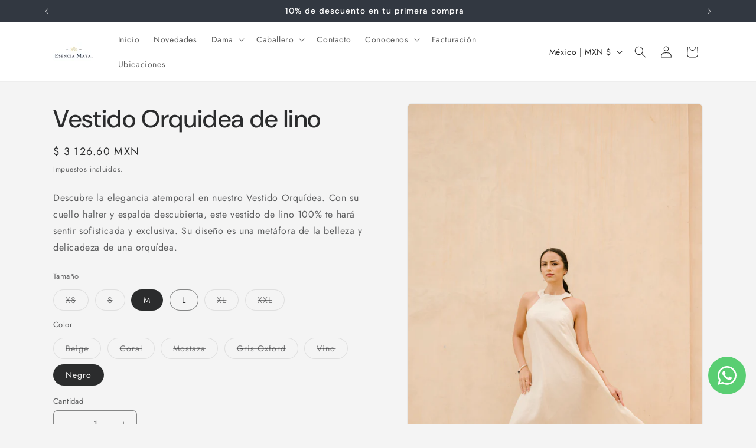

--- FILE ---
content_type: text/html; charset=utf-8
request_url: https://www.esenciamaya.com/products/vestido-orquidea
body_size: 44882
content:
<!doctype html>
<html class="js" lang="es">
  <head>
    <meta charset="utf-8">
    <meta http-equiv="X-UA-Compatible" content="IE=edge">
    <meta name="viewport" content="width=device-width,initial-scale=1">
    <meta name="theme-color" content="">
    <link rel="canonical" href="https://www.esenciamaya.com/products/vestido-orquidea"><link rel="preconnect" href="https://fonts.shopifycdn.com" crossorigin><title>
      Vestido Orquidea de lino
 &ndash; Esencia Maya</title>

    
      <meta name="description" content="Descubre la elegancia atemporal en nuestro Vestido Orquídea. Con su cuello halter y espalda descubierta, este vestido de lino 100% te hará sentir sofisticada y exclusiva. Su diseño es una metáfora de la belleza y delicadeza de una orquídea. ">
    

    

<meta property="og:site_name" content="Esencia Maya">
<meta property="og:url" content="https://www.esenciamaya.com/products/vestido-orquidea">
<meta property="og:title" content="Vestido Orquidea de lino">
<meta property="og:type" content="product">
<meta property="og:description" content="Descubre la elegancia atemporal en nuestro Vestido Orquídea. Con su cuello halter y espalda descubierta, este vestido de lino 100% te hará sentir sofisticada y exclusiva. Su diseño es una metáfora de la belleza y delicadeza de una orquídea. "><meta property="og:image" content="http://www.esenciamaya.com/cdn/shop/files/Esencia-Maya-2024-by-GM_01_1.jpg?v=1735260078">
  <meta property="og:image:secure_url" content="https://www.esenciamaya.com/cdn/shop/files/Esencia-Maya-2024-by-GM_01_1.jpg?v=1735260078">
  <meta property="og:image:width" content="4016">
  <meta property="og:image:height" content="6016"><meta property="og:price:amount" content="3 126.60">
  <meta property="og:price:currency" content="MXN"><meta name="twitter:card" content="summary_large_image">
<meta name="twitter:title" content="Vestido Orquidea de lino">
<meta name="twitter:description" content="Descubre la elegancia atemporal en nuestro Vestido Orquídea. Con su cuello halter y espalda descubierta, este vestido de lino 100% te hará sentir sofisticada y exclusiva. Su diseño es una metáfora de la belleza y delicadeza de una orquídea. ">


    <script src="//www.esenciamaya.com/cdn/shop/t/15/assets/constants.js?v=132983761750457495441745954886" defer="defer"></script>
    <script src="//www.esenciamaya.com/cdn/shop/t/15/assets/pubsub.js?v=158357773527763999511745954886" defer="defer"></script>
    <script src="//www.esenciamaya.com/cdn/shop/t/15/assets/global.js?v=88558128918567037191745954886" defer="defer"></script>
    <script src="//www.esenciamaya.com/cdn/shop/t/15/assets/details-disclosure.js?v=13653116266235556501745954886" defer="defer"></script>
    <script src="//www.esenciamaya.com/cdn/shop/t/15/assets/details-modal.js?v=25581673532751508451745954886" defer="defer"></script>
    <script src="//www.esenciamaya.com/cdn/shop/t/15/assets/search-form.js?v=133129549252120666541745954886" defer="defer"></script><script src="//www.esenciamaya.com/cdn/shop/t/15/assets/animations.js?v=88693664871331136111745954886" defer="defer"></script><script>window.performance && window.performance.mark && window.performance.mark('shopify.content_for_header.start');</script><meta name="google-site-verification" content="qqioyMH9CXC4DEB9auZmUR0psTbBcmuDT8m45USidJY">
<meta id="shopify-digital-wallet" name="shopify-digital-wallet" content="/84677787944/digital_wallets/dialog">
<meta name="shopify-checkout-api-token" content="fd9721db8ab2a17e32f9677097ddc4a5">
<meta id="in-context-paypal-metadata" data-shop-id="84677787944" data-venmo-supported="false" data-environment="production" data-locale="es_ES" data-paypal-v4="true" data-currency="MXN">
<link rel="alternate" type="application/json+oembed" href="https://www.esenciamaya.com/products/vestido-orquidea.oembed">
<script async="async" src="/checkouts/internal/preloads.js?locale=es-MX"></script>
<script id="shopify-features" type="application/json">{"accessToken":"fd9721db8ab2a17e32f9677097ddc4a5","betas":["rich-media-storefront-analytics"],"domain":"www.esenciamaya.com","predictiveSearch":true,"shopId":84677787944,"locale":"es"}</script>
<script>var Shopify = Shopify || {};
Shopify.shop = "9ee8d3.myshopify.com";
Shopify.locale = "es";
Shopify.currency = {"active":"MXN","rate":"1.0"};
Shopify.country = "MX";
Shopify.theme = {"name":"Copia de pagina nueva borrador","id":177229070632,"schema_name":"Trade","schema_version":"15.1.0","theme_store_id":2699,"role":"main"};
Shopify.theme.handle = "null";
Shopify.theme.style = {"id":null,"handle":null};
Shopify.cdnHost = "www.esenciamaya.com/cdn";
Shopify.routes = Shopify.routes || {};
Shopify.routes.root = "/";</script>
<script type="module">!function(o){(o.Shopify=o.Shopify||{}).modules=!0}(window);</script>
<script>!function(o){function n(){var o=[];function n(){o.push(Array.prototype.slice.apply(arguments))}return n.q=o,n}var t=o.Shopify=o.Shopify||{};t.loadFeatures=n(),t.autoloadFeatures=n()}(window);</script>
<script id="shop-js-analytics" type="application/json">{"pageType":"product"}</script>
<script defer="defer" async type="module" src="//www.esenciamaya.com/cdn/shopifycloud/shop-js/modules/v2/client.init-shop-cart-sync_CKHg5p7x.es.esm.js"></script>
<script defer="defer" async type="module" src="//www.esenciamaya.com/cdn/shopifycloud/shop-js/modules/v2/chunk.common_DkoBXfB9.esm.js"></script>
<script type="module">
  await import("//www.esenciamaya.com/cdn/shopifycloud/shop-js/modules/v2/client.init-shop-cart-sync_CKHg5p7x.es.esm.js");
await import("//www.esenciamaya.com/cdn/shopifycloud/shop-js/modules/v2/chunk.common_DkoBXfB9.esm.js");

  window.Shopify.SignInWithShop?.initShopCartSync?.({"fedCMEnabled":true,"windoidEnabled":true});

</script>
<script>(function() {
  var isLoaded = false;
  function asyncLoad() {
    if (isLoaded) return;
    isLoaded = true;
    var urls = ["\/\/cdn.shopify.com\/proxy\/9be73625fac036ac4c1ea4132e9b82016568182bb4412e1e75fa6f3669b536ec\/cdn.nfcube.com\/instafeed-0a25b3c50ebafea94f75dfd920f7ef5b.js?shop=9ee8d3.myshopify.com\u0026sp-cache-control=cHVibGljLCBtYXgtYWdlPTkwMA","https:\/\/app.adoric-om.com\/adoric.js?key=8ed63d9b716b9770e0bb575e766948d8\u0026shop=9ee8d3.myshopify.com","https:\/\/a.mailmunch.co\/widgets\/site-1075346-47599b3fb03be68de2171ab3ef9751de4b1fb8a8.js?shop=9ee8d3.myshopify.com","https:\/\/shopify.shopthelook.app\/shopthelook.js?shop=9ee8d3.myshopify.com"];
    for (var i = 0; i < urls.length; i++) {
      var s = document.createElement('script');
      s.type = 'text/javascript';
      s.async = true;
      s.src = urls[i];
      var x = document.getElementsByTagName('script')[0];
      x.parentNode.insertBefore(s, x);
    }
  };
  if(window.attachEvent) {
    window.attachEvent('onload', asyncLoad);
  } else {
    window.addEventListener('load', asyncLoad, false);
  }
})();</script>
<script id="__st">var __st={"a":84677787944,"offset":-21600,"reqid":"7094fba0-7975-4f91-9bb1-1b5c1c665585-1767293384","pageurl":"www.esenciamaya.com\/products\/vestido-orquidea","u":"fe9913b1cd20","p":"product","rtyp":"product","rid":8900852613416};</script>
<script>window.ShopifyPaypalV4VisibilityTracking = true;</script>
<script id="captcha-bootstrap">!function(){'use strict';const t='contact',e='account',n='new_comment',o=[[t,t],['blogs',n],['comments',n],[t,'customer']],c=[[e,'customer_login'],[e,'guest_login'],[e,'recover_customer_password'],[e,'create_customer']],r=t=>t.map((([t,e])=>`form[action*='/${t}']:not([data-nocaptcha='true']) input[name='form_type'][value='${e}']`)).join(','),a=t=>()=>t?[...document.querySelectorAll(t)].map((t=>t.form)):[];function s(){const t=[...o],e=r(t);return a(e)}const i='password',u='form_key',d=['recaptcha-v3-token','g-recaptcha-response','h-captcha-response',i],f=()=>{try{return window.sessionStorage}catch{return}},m='__shopify_v',_=t=>t.elements[u];function p(t,e,n=!1){try{const o=window.sessionStorage,c=JSON.parse(o.getItem(e)),{data:r}=function(t){const{data:e,action:n}=t;return t[m]||n?{data:e,action:n}:{data:t,action:n}}(c);for(const[e,n]of Object.entries(r))t.elements[e]&&(t.elements[e].value=n);n&&o.removeItem(e)}catch(o){console.error('form repopulation failed',{error:o})}}const l='form_type',E='cptcha';function T(t){t.dataset[E]=!0}const w=window,h=w.document,L='Shopify',v='ce_forms',y='captcha';let A=!1;((t,e)=>{const n=(g='f06e6c50-85a8-45c8-87d0-21a2b65856fe',I='https://cdn.shopify.com/shopifycloud/storefront-forms-hcaptcha/ce_storefront_forms_captcha_hcaptcha.v1.5.2.iife.js',D={infoText:'Protegido por hCaptcha',privacyText:'Privacidad',termsText:'Términos'},(t,e,n)=>{const o=w[L][v],c=o.bindForm;if(c)return c(t,g,e,D).then(n);var r;o.q.push([[t,g,e,D],n]),r=I,A||(h.body.append(Object.assign(h.createElement('script'),{id:'captcha-provider',async:!0,src:r})),A=!0)});var g,I,D;w[L]=w[L]||{},w[L][v]=w[L][v]||{},w[L][v].q=[],w[L][y]=w[L][y]||{},w[L][y].protect=function(t,e){n(t,void 0,e),T(t)},Object.freeze(w[L][y]),function(t,e,n,w,h,L){const[v,y,A,g]=function(t,e,n){const i=e?o:[],u=t?c:[],d=[...i,...u],f=r(d),m=r(i),_=r(d.filter((([t,e])=>n.includes(e))));return[a(f),a(m),a(_),s()]}(w,h,L),I=t=>{const e=t.target;return e instanceof HTMLFormElement?e:e&&e.form},D=t=>v().includes(t);t.addEventListener('submit',(t=>{const e=I(t);if(!e)return;const n=D(e)&&!e.dataset.hcaptchaBound&&!e.dataset.recaptchaBound,o=_(e),c=g().includes(e)&&(!o||!o.value);(n||c)&&t.preventDefault(),c&&!n&&(function(t){try{if(!f())return;!function(t){const e=f();if(!e)return;const n=_(t);if(!n)return;const o=n.value;o&&e.removeItem(o)}(t);const e=Array.from(Array(32),(()=>Math.random().toString(36)[2])).join('');!function(t,e){_(t)||t.append(Object.assign(document.createElement('input'),{type:'hidden',name:u})),t.elements[u].value=e}(t,e),function(t,e){const n=f();if(!n)return;const o=[...t.querySelectorAll(`input[type='${i}']`)].map((({name:t})=>t)),c=[...d,...o],r={};for(const[a,s]of new FormData(t).entries())c.includes(a)||(r[a]=s);n.setItem(e,JSON.stringify({[m]:1,action:t.action,data:r}))}(t,e)}catch(e){console.error('failed to persist form',e)}}(e),e.submit())}));const S=(t,e)=>{t&&!t.dataset[E]&&(n(t,e.some((e=>e===t))),T(t))};for(const o of['focusin','change'])t.addEventListener(o,(t=>{const e=I(t);D(e)&&S(e,y())}));const B=e.get('form_key'),M=e.get(l),P=B&&M;t.addEventListener('DOMContentLoaded',(()=>{const t=y();if(P)for(const e of t)e.elements[l].value===M&&p(e,B);[...new Set([...A(),...v().filter((t=>'true'===t.dataset.shopifyCaptcha))])].forEach((e=>S(e,t)))}))}(h,new URLSearchParams(w.location.search),n,t,e,['guest_login'])})(!0,!0)}();</script>
<script integrity="sha256-4kQ18oKyAcykRKYeNunJcIwy7WH5gtpwJnB7kiuLZ1E=" data-source-attribution="shopify.loadfeatures" defer="defer" src="//www.esenciamaya.com/cdn/shopifycloud/storefront/assets/storefront/load_feature-a0a9edcb.js" crossorigin="anonymous"></script>
<script data-source-attribution="shopify.dynamic_checkout.dynamic.init">var Shopify=Shopify||{};Shopify.PaymentButton=Shopify.PaymentButton||{isStorefrontPortableWallets:!0,init:function(){window.Shopify.PaymentButton.init=function(){};var t=document.createElement("script");t.src="https://www.esenciamaya.com/cdn/shopifycloud/portable-wallets/latest/portable-wallets.es.js",t.type="module",document.head.appendChild(t)}};
</script>
<script data-source-attribution="shopify.dynamic_checkout.buyer_consent">
  function portableWalletsHideBuyerConsent(e){var t=document.getElementById("shopify-buyer-consent"),n=document.getElementById("shopify-subscription-policy-button");t&&n&&(t.classList.add("hidden"),t.setAttribute("aria-hidden","true"),n.removeEventListener("click",e))}function portableWalletsShowBuyerConsent(e){var t=document.getElementById("shopify-buyer-consent"),n=document.getElementById("shopify-subscription-policy-button");t&&n&&(t.classList.remove("hidden"),t.removeAttribute("aria-hidden"),n.addEventListener("click",e))}window.Shopify?.PaymentButton&&(window.Shopify.PaymentButton.hideBuyerConsent=portableWalletsHideBuyerConsent,window.Shopify.PaymentButton.showBuyerConsent=portableWalletsShowBuyerConsent);
</script>
<script>
  function portableWalletsCleanup(e){e&&e.src&&console.error("Failed to load portable wallets script "+e.src);var t=document.querySelectorAll("shopify-accelerated-checkout .shopify-payment-button__skeleton, shopify-accelerated-checkout-cart .wallet-cart-button__skeleton"),e=document.getElementById("shopify-buyer-consent");for(let e=0;e<t.length;e++)t[e].remove();e&&e.remove()}function portableWalletsNotLoadedAsModule(e){e instanceof ErrorEvent&&"string"==typeof e.message&&e.message.includes("import.meta")&&"string"==typeof e.filename&&e.filename.includes("portable-wallets")&&(window.removeEventListener("error",portableWalletsNotLoadedAsModule),window.Shopify.PaymentButton.failedToLoad=e,"loading"===document.readyState?document.addEventListener("DOMContentLoaded",window.Shopify.PaymentButton.init):window.Shopify.PaymentButton.init())}window.addEventListener("error",portableWalletsNotLoadedAsModule);
</script>

<script type="module" src="https://www.esenciamaya.com/cdn/shopifycloud/portable-wallets/latest/portable-wallets.es.js" onError="portableWalletsCleanup(this)" crossorigin="anonymous"></script>
<script nomodule>
  document.addEventListener("DOMContentLoaded", portableWalletsCleanup);
</script>

<script id='scb4127' type='text/javascript' async='' src='https://www.esenciamaya.com/cdn/shopifycloud/privacy-banner/storefront-banner.js'></script><link id="shopify-accelerated-checkout-styles" rel="stylesheet" media="screen" href="https://www.esenciamaya.com/cdn/shopifycloud/portable-wallets/latest/accelerated-checkout-backwards-compat.css" crossorigin="anonymous">
<style id="shopify-accelerated-checkout-cart">
        #shopify-buyer-consent {
  margin-top: 1em;
  display: inline-block;
  width: 100%;
}

#shopify-buyer-consent.hidden {
  display: none;
}

#shopify-subscription-policy-button {
  background: none;
  border: none;
  padding: 0;
  text-decoration: underline;
  font-size: inherit;
  cursor: pointer;
}

#shopify-subscription-policy-button::before {
  box-shadow: none;
}

      </style>
<script id="sections-script" data-sections="header" defer="defer" src="//www.esenciamaya.com/cdn/shop/t/15/compiled_assets/scripts.js?568"></script>
<script>window.performance && window.performance.mark && window.performance.mark('shopify.content_for_header.end');</script>


    <style data-shopify>
      @font-face {
  font-family: Jost;
  font-weight: 400;
  font-style: normal;
  font-display: swap;
  src: url("//www.esenciamaya.com/cdn/fonts/jost/jost_n4.d47a1b6347ce4a4c9f437608011273009d91f2b7.woff2") format("woff2"),
       url("//www.esenciamaya.com/cdn/fonts/jost/jost_n4.791c46290e672b3f85c3d1c651ef2efa3819eadd.woff") format("woff");
}

      @font-face {
  font-family: Jost;
  font-weight: 700;
  font-style: normal;
  font-display: swap;
  src: url("//www.esenciamaya.com/cdn/fonts/jost/jost_n7.921dc18c13fa0b0c94c5e2517ffe06139c3615a3.woff2") format("woff2"),
       url("//www.esenciamaya.com/cdn/fonts/jost/jost_n7.cbfc16c98c1e195f46c536e775e4e959c5f2f22b.woff") format("woff");
}

      @font-face {
  font-family: Jost;
  font-weight: 400;
  font-style: italic;
  font-display: swap;
  src: url("//www.esenciamaya.com/cdn/fonts/jost/jost_i4.b690098389649750ada222b9763d55796c5283a5.woff2") format("woff2"),
       url("//www.esenciamaya.com/cdn/fonts/jost/jost_i4.fd766415a47e50b9e391ae7ec04e2ae25e7e28b0.woff") format("woff");
}

      @font-face {
  font-family: Jost;
  font-weight: 700;
  font-style: italic;
  font-display: swap;
  src: url("//www.esenciamaya.com/cdn/fonts/jost/jost_i7.d8201b854e41e19d7ed9b1a31fe4fe71deea6d3f.woff2") format("woff2"),
       url("//www.esenciamaya.com/cdn/fonts/jost/jost_i7.eae515c34e26b6c853efddc3fc0c552e0de63757.woff") format("woff");
}

      @font-face {
  font-family: "DM Sans";
  font-weight: 500;
  font-style: normal;
  font-display: swap;
  src: url("//www.esenciamaya.com/cdn/fonts/dm_sans/dmsans_n5.8a0f1984c77eb7186ceb87c4da2173ff65eb012e.woff2") format("woff2"),
       url("//www.esenciamaya.com/cdn/fonts/dm_sans/dmsans_n5.9ad2e755a89e15b3d6c53259daad5fc9609888e6.woff") format("woff");
}


      
        :root,
        .color-scheme-1 {
          --color-background: 244,244,244;
        
          --gradient-background: #f4f4f4;
        

        

        --color-foreground: 43,44,45;
        --color-background-contrast: 180,180,180;
        --color-shadow: 0,17,40;
        --color-button: 183,172,162;
        --color-button-text: 38,38,38;
        --color-secondary-button: 244,244,244;
        --color-secondary-button-text: 0,17,40;
        --color-link: 0,17,40;
        --color-badge-foreground: 43,44,45;
        --color-badge-background: 244,244,244;
        --color-badge-border: 43,44,45;
        --payment-terms-background-color: rgb(244 244 244);
      }
      
        
        .color-scheme-2 {
          --color-background: 255,255,255;
        
          --gradient-background: #ffffff;
        

        

        --color-foreground: 38,38,38;
        --color-background-contrast: 191,191,191;
        --color-shadow: 0,17,40;
        --color-button: 121,112,104;
        --color-button-text: 255,255,255;
        --color-secondary-button: 255,255,255;
        --color-secondary-button-text: 121,117,114;
        --color-link: 121,117,114;
        --color-badge-foreground: 38,38,38;
        --color-badge-background: 255,255,255;
        --color-badge-border: 38,38,38;
        --payment-terms-background-color: rgb(255 255 255);
      }
      
        
        .color-scheme-3 {
          --color-background: 194,183,172;
        
          --gradient-background: #c2b7ac;
        

        

        --color-foreground: 38,38,38;
        --color-background-contrast: 137,119,101;
        --color-shadow: 0,17,40;
        --color-button: 253,253,253;
        --color-button-text: 38,38,38;
        --color-secondary-button: 194,183,172;
        --color-secondary-button-text: 84,72,60;
        --color-link: 84,72,60;
        --color-badge-foreground: 38,38,38;
        --color-badge-background: 194,183,172;
        --color-badge-border: 38,38,38;
        --payment-terms-background-color: rgb(194 183 172);
      }
      
        
        .color-scheme-4 {
          --color-background: 28,34,40;
        
          --gradient-background: #1c2228;
        

        

        --color-foreground: 255,255,255;
        --color-background-contrast: 39,47,55;
        --color-shadow: 0,17,40;
        --color-button: 255,255,255;
        --color-button-text: 0,17,40;
        --color-secondary-button: 28,34,40;
        --color-secondary-button-text: 255,255,255;
        --color-link: 255,255,255;
        --color-badge-foreground: 255,255,255;
        --color-badge-background: 28,34,40;
        --color-badge-border: 255,255,255;
        --payment-terms-background-color: rgb(28 34 40);
      }
      
        
        .color-scheme-5 {
          --color-background: 50,56,65;
        
          --gradient-background: #323841;
        

        

        --color-foreground: 255,255,255;
        --color-background-contrast: 61,68,79;
        --color-shadow: 0,17,40;
        --color-button: 183,172,162;
        --color-button-text: 38,38,38;
        --color-secondary-button: 50,56,65;
        --color-secondary-button-text: 255,255,255;
        --color-link: 255,255,255;
        --color-badge-foreground: 255,255,255;
        --color-badge-background: 50,56,65;
        --color-badge-border: 255,255,255;
        --payment-terms-background-color: rgb(50 56 65);
      }
      

      body, .color-scheme-1, .color-scheme-2, .color-scheme-3, .color-scheme-4, .color-scheme-5 {
        color: rgba(var(--color-foreground), 0.75);
        background-color: rgb(var(--color-background));
      }

      :root {
        --font-body-family: Jost, sans-serif;
        --font-body-style: normal;
        --font-body-weight: 400;
        --font-body-weight-bold: 700;

        --font-heading-family: "DM Sans", sans-serif;
        --font-heading-style: normal;
        --font-heading-weight: 500;

        --font-body-scale: 1.0;
        --font-heading-scale: 1.05;

        --media-padding: px;
        --media-border-opacity: 0.05;
        --media-border-width: 1px;
        --media-radius: 8px;
        --media-shadow-opacity: 0.0;
        --media-shadow-horizontal-offset: 0px;
        --media-shadow-vertical-offset: 4px;
        --media-shadow-blur-radius: 5px;
        --media-shadow-visible: 0;

        --page-width: 120rem;
        --page-width-margin: 0rem;

        --product-card-image-padding: 1.2rem;
        --product-card-corner-radius: 0.8rem;
        --product-card-text-alignment: left;
        --product-card-border-width: 0.0rem;
        --product-card-border-opacity: 0.1;
        --product-card-shadow-opacity: 0.0;
        --product-card-shadow-visible: 0;
        --product-card-shadow-horizontal-offset: 0.0rem;
        --product-card-shadow-vertical-offset: 0.4rem;
        --product-card-shadow-blur-radius: 0.5rem;

        --collection-card-image-padding: 0.0rem;
        --collection-card-corner-radius: 0.8rem;
        --collection-card-text-alignment: left;
        --collection-card-border-width: 0.0rem;
        --collection-card-border-opacity: 0.1;
        --collection-card-shadow-opacity: 0.0;
        --collection-card-shadow-visible: 0;
        --collection-card-shadow-horizontal-offset: 0.0rem;
        --collection-card-shadow-vertical-offset: 0.4rem;
        --collection-card-shadow-blur-radius: 0.5rem;

        --blog-card-image-padding: 0.0rem;
        --blog-card-corner-radius: 0.8rem;
        --blog-card-text-alignment: left;
        --blog-card-border-width: 0.0rem;
        --blog-card-border-opacity: 0.1;
        --blog-card-shadow-opacity: 0.0;
        --blog-card-shadow-visible: 0;
        --blog-card-shadow-horizontal-offset: 0.0rem;
        --blog-card-shadow-vertical-offset: 0.4rem;
        --blog-card-shadow-blur-radius: 0.5rem;

        --badge-corner-radius: 4.0rem;

        --popup-border-width: 1px;
        --popup-border-opacity: 0.1;
        --popup-corner-radius: 8px;
        --popup-shadow-opacity: 0.05;
        --popup-shadow-horizontal-offset: 0px;
        --popup-shadow-vertical-offset: 4px;
        --popup-shadow-blur-radius: 5px;

        --drawer-border-width: 1px;
        --drawer-border-opacity: 0.1;
        --drawer-shadow-opacity: 0.0;
        --drawer-shadow-horizontal-offset: 0px;
        --drawer-shadow-vertical-offset: 4px;
        --drawer-shadow-blur-radius: 5px;

        --spacing-sections-desktop: 0px;
        --spacing-sections-mobile: 0px;

        --grid-desktop-vertical-spacing: 12px;
        --grid-desktop-horizontal-spacing: 12px;
        --grid-mobile-vertical-spacing: 6px;
        --grid-mobile-horizontal-spacing: 6px;

        --text-boxes-border-opacity: 0.1;
        --text-boxes-border-width: 0px;
        --text-boxes-radius: 8px;
        --text-boxes-shadow-opacity: 0.0;
        --text-boxes-shadow-visible: 0;
        --text-boxes-shadow-horizontal-offset: 0px;
        --text-boxes-shadow-vertical-offset: 4px;
        --text-boxes-shadow-blur-radius: 5px;

        --buttons-radius: 6px;
        --buttons-radius-outset: 7px;
        --buttons-border-width: 0px;
        --buttons-border-opacity: 0.0;
        --buttons-shadow-opacity: 0.0;
        --buttons-shadow-visible: 0;
        --buttons-shadow-horizontal-offset: 0px;
        --buttons-shadow-vertical-offset: 4px;
        --buttons-shadow-blur-radius: 5px;
        --buttons-border-offset: 0.3px;

        --inputs-radius: 6px;
        --inputs-border-width: 1px;
        --inputs-border-opacity: 0.55;
        --inputs-shadow-opacity: 0.0;
        --inputs-shadow-horizontal-offset: 0px;
        --inputs-margin-offset: 0px;
        --inputs-shadow-vertical-offset: 4px;
        --inputs-shadow-blur-radius: 5px;
        --inputs-radius-outset: 7px;

        --variant-pills-radius: 40px;
        --variant-pills-border-width: 1px;
        --variant-pills-border-opacity: 0.55;
        --variant-pills-shadow-opacity: 0.0;
        --variant-pills-shadow-horizontal-offset: 0px;
        --variant-pills-shadow-vertical-offset: 4px;
        --variant-pills-shadow-blur-radius: 5px;
      }

      *,
      *::before,
      *::after {
        box-sizing: inherit;
      }

      html {
        box-sizing: border-box;
        font-size: calc(var(--font-body-scale) * 62.5%);
        height: 100%;
      }

      body {
        display: grid;
        grid-template-rows: auto auto 1fr auto;
        grid-template-columns: 100%;
        min-height: 100%;
        margin: 0;
        font-size: 1.5rem;
        letter-spacing: 0.06rem;
        line-height: calc(1 + 0.8 / var(--font-body-scale));
        font-family: var(--font-body-family);
        font-style: var(--font-body-style);
        font-weight: var(--font-body-weight);
      }

      @media screen and (min-width: 750px) {
        body {
          font-size: 1.6rem;
        }
      }
    </style>

    <link href="//www.esenciamaya.com/cdn/shop/t/15/assets/base.css?v=94266557971103095941745954886" rel="stylesheet" type="text/css" media="all" />
    <link rel="stylesheet" href="//www.esenciamaya.com/cdn/shop/t/15/assets/component-cart-items.css?v=123238115697927560811745954886" media="print" onload="this.media='all'">
      <link rel="preload" as="font" href="//www.esenciamaya.com/cdn/fonts/jost/jost_n4.d47a1b6347ce4a4c9f437608011273009d91f2b7.woff2" type="font/woff2" crossorigin>
      

      <link rel="preload" as="font" href="//www.esenciamaya.com/cdn/fonts/dm_sans/dmsans_n5.8a0f1984c77eb7186ceb87c4da2173ff65eb012e.woff2" type="font/woff2" crossorigin>
      
<link href="//www.esenciamaya.com/cdn/shop/t/15/assets/component-localization-form.css?v=86199867289619414191745954886" rel="stylesheet" type="text/css" media="all" />
      <script src="//www.esenciamaya.com/cdn/shop/t/15/assets/localization-form.js?v=144176611646395275351745954886" defer="defer"></script><link
        rel="stylesheet"
        href="//www.esenciamaya.com/cdn/shop/t/15/assets/component-predictive-search.css?v=118923337488134913561745954886"
        media="print"
        onload="this.media='all'"
      ><script>
      if (Shopify.designMode) {
        document.documentElement.classList.add('shopify-design-mode');
      }
    </script>
  <!-- BEGIN app block: shopify://apps/mercado-pago-antifraud-plus/blocks/embed-block/b19ea721-f94a-4308-bee5-0057c043bac5 -->
<!-- BEGIN app snippet: send-melidata-report --><script>
  const MLD_IS_DEV = false;
  const CART_TOKEN_KEY = 'cartToken';
  const USER_SESSION_ID_KEY = 'pf_user_session_id';
  const EVENT_TYPE = 'event';
  const MLD_PLATFORM_NAME = 'shopify';
  const PLATFORM_VERSION = '1.0.0';
  const MLD_PLUGIN_VERSION = '0.1.0';
  const NAVIGATION_DATA_PATH = 'pf/navigation_data';
  const MELIDATA_TRACKS_URL = 'https://api.mercadopago.com/v1/plugins/melidata/tracks';
  const BUSINESS_NAME = 'mercadopago';
  const MLD_MELI_SESSION_ID_KEY = 'meli_session_id';
  const EVENT_NAME = 'navigation_data'

  const SEND_MELIDATA_REPORT_NAME = MLD_IS_DEV ? 'send_melidata_report_test' : 'send_melidata_report';
  const SUCCESS_SENDING_MELIDATA_REPORT_VALUE = 'SUCCESS_SENDING_MELIDATA_REPORT';
  const FAILED_SENDING_MELIDATA_REPORT_VALUE = 'FAILED_SENDING_MELIDATA_REPORT';

  const userAgent = navigator.userAgent;
  const startTime = Date.now();
  const deviceId = sessionStorage.getItem(MLD_MELI_SESSION_ID_KEY) ?? '';
  const cartToken = localStorage.getItem(CART_TOKEN_KEY) ?? '';
  const userSessionId = generateUserSessionId();
  const shopId = __st?.a ?? '';
  const shopUrl = Shopify?.shop ?? '';
  const country = Shopify?.country ?? '';

  const siteIdMap = {
    BR: 'MLB',
    MX: 'MLM',
    CO: 'MCO',
    CL: 'MLC',
    UY: 'MLU',
    PE: 'MPE',
    AR: 'MLA',
  };

  function getSiteId() {
    return siteIdMap[country] ?? 'MLB';
  }

  function detectBrowser() {
    switch (true) {
      case /Edg/.test(userAgent):
        return 'Microsoft Edge';
      case /Chrome/.test(userAgent) && !/Edg/.test(userAgent):
        return 'Chrome';
      case /Firefox/.test(userAgent):
        return 'Firefox';
      case /Safari/.test(userAgent) && !/Chrome/.test(userAgent):
        return 'Safari';
      case /Opera/.test(userAgent) || /OPR/.test(userAgent):
        return 'Opera';
      case /Trident/.test(userAgent) || /MSIE/.test(userAgent):
        return 'Internet Explorer';
      case /Edge/.test(userAgent):
        return 'Microsoft Edge (Legacy)';
      default:
        return 'Unknown';
    }
  }

  function detectDevice() {
    switch (true) {
      case /android/i.test(userAgent):
        return '/mobile/android';
      case /iPad|iPhone|iPod/.test(userAgent):
        return '/mobile/ios';
      case /mobile/i.test(userAgent):
        return '/mobile';
      default:
        return '/web/desktop';
    }
  }

  function getPageTimeCount() {
    const endTime = Date.now();
    const timeSpent = endTime - startTime;
    return timeSpent;
  }

  function buildURLPath(fullUrl) {
    try {
      const url = new URL(fullUrl);
      return url.pathname;
    } catch (error) {
      return '';
    }
  }

  function generateUUID() {
    return 'pf-' + Date.now() + '-' + Math.random().toString(36).substring(2, 9);
  }

  function generateUserSessionId() {
    const uuid = generateUUID();
    const userSessionId = sessionStorage.getItem(USER_SESSION_ID_KEY);
    if (!userSessionId) {
      sessionStorage.setItem(USER_SESSION_ID_KEY, uuid);
      return uuid;
    }
    return userSessionId;
  }

  function sendMelidataReport() {
    try {
      const payload = {
        platform: {
          name: MLD_PLATFORM_NAME,
          version: PLATFORM_VERSION,
          uri: '/',
          location: '/',
        },
        plugin: {
          version: MLD_PLUGIN_VERSION,
        },
        user: {
          uid: userSessionId,
        },
        application: {
          business: BUSINESS_NAME,
          site_id: getSiteId(),
          version: PLATFORM_VERSION,
        },
        device: {
          platform: detectDevice(),
        },
        events: [
          {
            path: NAVIGATION_DATA_PATH,
            id: userSessionId,
            type: EVENT_TYPE,
            user_local_timestamp: new Date().toISOString(),
            metadata_type: EVENT_TYPE,
            metadata: {
              event: {
                element: 'window',
                action: 'load',
                target: 'body',
                label: EVENT_NAME,
              },
              configs: [
                {
                  config_name: 'page_time',
                  new_value: getPageTimeCount().toString(),
                },
                {
                  config_name: 'shop',
                  new_value: shopUrl,
                },
                {
                  config_name: 'shop_id',
                  new_value: String(shopId),
                },
                {
                  config_name: 'pf_user_session_id',
                  new_value: userSessionId,
                },
                {
                  config_name: 'current_page',
                  new_value: location.pathname,
                },
                {
                  config_name: 'last_page',
                  new_value: buildURLPath(document.referrer),
                },
                {
                  config_name: 'is_device_generated',
                  new_value: String(!!deviceId),
                },
                {
                  config_name: 'browser',
                  new_value: detectBrowser(),
                },
                {
                  config_name: 'cart_token',
                  new_value: cartToken.slice(1, -1),
                },
              ],
            },
          },
        ],
      };

      const success = navigator.sendBeacon(MELIDATA_TRACKS_URL, JSON.stringify(payload));
      if (success) {
        registerDatadogEvent(SEND_MELIDATA_REPORT_NAME, SUCCESS_SENDING_MELIDATA_REPORT_VALUE, `[${EVENT_NAME}]`, shopUrl);
      } else {
        registerDatadogEvent(SEND_MELIDATA_REPORT_NAME, FAILED_SENDING_MELIDATA_REPORT_VALUE, `[${EVENT_NAME}]`, shopUrl);
      }
    } catch (error) {
      registerDatadogEvent(SEND_MELIDATA_REPORT_NAME, FAILED_SENDING_MELIDATA_REPORT_VALUE, `[${EVENT_NAME}]: ${error}`, shopUrl);
    }
  }
  window.addEventListener('beforeunload', sendMelidataReport);
</script><!-- END app snippet -->
<!-- END app block --><!-- BEGIN app block: shopify://apps/whatsapp-button/blocks/app-embed-block/96d80a63-e860-4262-a001-8b82ac4d00e6 --><script>
    (function() {
        function asyncLoad() {
            var url = 'https://whatsapp-button.eazeapps.io/api/buttonInstallation/scriptTag?shopId=16987&v=1758648535';
            var s = document.createElement('script');
            s.type = 'text/javascript';
            s.async = true;
            s.src = url;
            var x = document.getElementsByTagName('script')[0];
            x.parentNode.insertBefore(s, x);
        };
        if(window.attachEvent) {
            window.attachEvent('onload', asyncLoad);
        } else {
            window.addEventListener('load', asyncLoad, false);
        }
    })();
</script>

<!-- END app block --><!-- BEGIN app block: shopify://apps/judge-me-reviews/blocks/judgeme_core/61ccd3b1-a9f2-4160-9fe9-4fec8413e5d8 --><!-- Start of Judge.me Core -->






<link rel="dns-prefetch" href="https://cdnwidget.judge.me">
<link rel="dns-prefetch" href="https://cdn.judge.me">
<link rel="dns-prefetch" href="https://cdn1.judge.me">
<link rel="dns-prefetch" href="https://api.judge.me">

<script data-cfasync='false' class='jdgm-settings-script'>window.jdgmSettings={"pagination":5,"disable_web_reviews":true,"badge_no_review_text":"Sin reseñas","badge_n_reviews_text":"{{ n }} reseña/reseñas","hide_badge_preview_if_no_reviews":true,"badge_hide_text":false,"enforce_center_preview_badge":false,"widget_title":"Reseñas de Clientes","widget_open_form_text":"Escribir una reseña","widget_close_form_text":"Cancelar reseña","widget_refresh_page_text":"Actualizar página","widget_summary_text":"Basado en {{ number_of_reviews }} reseña/reseñas","widget_no_review_text":"Sin reseñas","widget_name_field_text":"Nombre","widget_verified_name_field_text":"Nombre verificado (público)","widget_name_placeholder_text":"Ingrese su nombre (público)","widget_required_field_error_text":"Este campo es obligatorio.","widget_email_field_text":"Correo electrónico","widget_verified_email_field_text":"Correo electrónico verificado (privado, no puede ser editado)","widget_email_placeholder_text":"Ingrese su correo electrónico (privado)","widget_email_field_error_text":"Por favor ingrese un correo electrónico válido","widget_rating_field_text":"Calificación","widget_review_title_field_text":"Título de la Reseña","widget_review_title_placeholder_text":"Dele un título a su reseña","widget_review_body_field_text":"Reseña","widget_review_body_placeholder_text":"Escriba sus comentarios aquí","widget_pictures_field_text":"Imagen/Video (opcional)","widget_submit_review_text":"Enviar Reseña","widget_submit_verified_review_text":"Enviar reseña verificada","widget_submit_success_msg_with_auto_publish":"¡Gracias! Por favor actualice la página en unos momentos para ver su reseña. Puede eliminar o editar su reseña iniciando sesión en \u003ca href='https://judge.me/login' target='_blank' rel='nofollow noopener'\u003eJudge.me\u003c/a\u003e","widget_submit_success_msg_no_auto_publish":"¡Gracias! Su reseña será publicada apenas sea aprobada por el admin de la tienda. Puede eliminar o editar su reseña iniciando sesión en \u003ca href='https://judge.me/login' target='_blank' rel='nofollow noopener'\u003eJudge.me\u003c/a\u003e","widget_show_default_reviews_out_of_total_text":"Mostrando {{ n_reviews_shown }} de {{ n_reviews }} reseñas.","widget_show_all_link_text":"Mostrar todo","widget_show_less_link_text":"Mostrar menos","widget_author_said_text":"{{ reviewer_name }} dijo:","widget_days_text":"Hace {{ n }} día/días","widget_weeks_text":"Hace {{ n }} semana/semanas","widget_months_text":"Hace {{ n }} mes/meses","widget_years_text":"Hace {{ n }} año/años","widget_yesterday_text":"Ayer","widget_today_text":"Hoy","widget_replied_text":"\u003e\u003e {{ shop_name }} respondió:","widget_read_more_text":"Leer más","widget_rating_filter_see_all_text":"Ver todas las reseñas","widget_sorting_most_recent_text":"Más Recientes","widget_sorting_highest_rating_text":"Mejor Rating","widget_sorting_lowest_rating_text":"Peor Rating","widget_sorting_with_pictures_text":"Sólo Fotos","widget_sorting_most_helpful_text":"Más Útiles","widget_open_question_form_text":"Hacer una pregunta","widget_reviews_subtab_text":"Reseñas","widget_questions_subtab_text":"Preguntas","widget_question_label_text":"Pregunta","widget_answer_label_text":"Respuesta","widget_question_placeholder_text":"Escriba su pregunta aquí","widget_submit_question_text":"Enviar pregunta","widget_question_submit_success_text":"¡Gracias por su pregunta! Le notificaremos una vez haya sido contestada.","verified_badge_text":"Verificada","verified_badge_placement":"left-of-reviewer-name","widget_hide_border":false,"widget_social_share":false,"all_reviews_include_out_of_store_products":true,"all_reviews_out_of_store_text":"(fuera de tienda)","all_reviews_product_name_prefix_text":"sobre","enable_review_pictures":true,"widget_product_reviews_subtab_text":"Reseñas de Producto","widget_shop_reviews_subtab_text":"Reseñas de Tienda","widget_write_a_store_review_text":"Escribir una reseña de la tienda","widget_other_languages_heading":"Reseñas en Otros Idiomas","widget_sorting_pictures_first_text":"Fotos Primero","floating_tab_button_name":"★ Reseñas","floating_tab_title":"Deje que los clientes hablen por nosotros","floating_tab_url":"","floating_tab_url_enabled":false,"all_reviews_text_badge_text":"Los clientes nos califican {{ shop.metafields.judgeme.all_reviews_rating | round: 1 }}/5 según {{ shop.metafields.judgeme.all_reviews_count }} reseñas.","all_reviews_text_badge_text_branded_style":"{{ shop.metafields.judgeme.all_reviews_rating | round: 1 }} de 5 estrellas según {{ shop.metafields.judgeme.all_reviews_count }} reseñas","all_reviews_text_badge_url":"","all_reviews_text_style":"branded","featured_carousel_title":"Deje que los clientes hablen por nosotros","featured_carousel_count_text":"de {{ n }} reseñas","featured_carousel_url":"","verified_count_badge_style":"branded","verified_count_badge_url":"","picture_reminder_submit_button":"Subir fotos","widget_sorting_videos_first_text":"Videos Primero","widget_review_pending_text":"Pendiente","remove_microdata_snippet":true,"preview_badge_no_question_text":"Sin preguntas","preview_badge_n_question_text":"{{ number_of_questions }} pregunta/preguntas","widget_search_bar_placeholder":"Buscar reseñas","widget_sorting_verified_only_text":"Sólo verificadas","featured_carousel_verified_badge_enable":true,"featured_carousel_more_reviews_button_text":"Read more reviews","featured_carousel_view_product_button_text":"Ver el producto","all_reviews_page_load_more_text":"Cargar más reseñas","widget_advanced_speed_features":5,"widget_public_name_text":"mostrado públicamente como","default_reviewer_name_has_non_latin":true,"widget_reviewer_anonymous":"Anónimo","medals_widget_title":"Medallas de revisión de Judge.me","widget_invalid_yt_video_url_error_text":"No es una URL de video de YouTube","widget_max_length_field_error_text":"Introduzca no más de {0} caracteres.","widget_verified_by_shop_text":"Verificado por Shop","widget_load_with_code_splitting":true,"widget_ugc_title":"Hecho por nosotros, compartido por ti","widget_ugc_subtitle":"Etiquétanos para ver tu foto destacada en nuestra página","widget_ugc_primary_button_text":"Compra ahora","widget_ugc_secondary_button_text":"Carga más","widget_ugc_reviews_button_text":"Ver reseñas","widget_primary_color":"#C4A952","widget_summary_average_rating_text":"{{ average_rating }} de 5","widget_media_grid_title":"Fotos y videos de clientes","widget_media_grid_see_more_text":"Ver más","widget_verified_by_judgeme_text":"Verificado por Judge.me","widget_verified_by_judgeme_text_in_store_medals":"Verified by Judge.me","widget_media_field_exceed_quantity_message":"Lo sentimos, solo podemos aceptar {{ max_media }} para una revisión.","widget_media_field_exceed_limit_message":"{{ file_name }} es demasiado grande, seleccione {{ media_type }} menos de {{ size_limit }}MB.","widget_review_submitted_text":"¡Reseña enviada!","widget_question_submitted_text":"¡Pregunta enviada!","widget_close_form_text_question":"Cancelar","widget_write_your_answer_here_text":"Escribe tu respuesta aquí","widget_enabled_branded_link":true,"widget_show_collected_by_judgeme":true,"widget_collected_by_judgeme_text":"recogidos por Judge.me","widget_load_more_text":"Carga más","widget_full_review_text":"Revision completa","widget_read_more_reviews_text":"Leer más reseñas","widget_read_questions_text":"Leer preguntas","widget_questions_and_answers_text":"preguntas y respuestas","widget_verified_by_text":"Verificada por","widget_number_of_reviews_text":"{{ number_of_reviews }} reseñas","widget_back_button_text":"Atrás","widget_next_button_text":"Próximo","widget_custom_forms_filter_button":"Filtros","how_reviews_are_collected":"¿Cómo se recopilan las reseñas?","widget_gdpr_statement":"Cómo utilizamos sus datos: sólo nos pondremos en contacto con usted en relación con la reseña que ha dejado, y sólo si es necesario. al enviar su reseña, usted acepta los \u003ca href='https://judge.me/terms' target='_blank' rel='nofollow noopener'\u003etérminos y condiciones\u003c/a\u003e y \u003ca href='https://judge.me/privacy' target='_blank' rel='nofollow noopener'\u003epolítica de privacidad\u003c/a\u003e y políticas de \u003ca href='https://judge.me/content-policy' target='_blank' rel='nofollow noopener'\u003econtent\u003c/a\u003e de Judge.me.","review_snippet_widget_round_border_style":true,"review_snippet_widget_card_color":"#FFFFFF","review_snippet_widget_slider_arrows_background_color":"#FFFFFF","review_snippet_widget_slider_arrows_color":"#000000","review_snippet_widget_star_color":"#339999","platform":"shopify","branding_url":"https://app.judge.me/reviews","branding_text":"Powered by Judge.me","locale":"en","reply_name":"Esencia Maya","widget_version":"3.0","footer":true,"autopublish":true,"review_dates":true,"enable_custom_form":false,"enable_multi_locales_translations":false,"can_be_branded":false,"reply_name_text":"Esencia Maya"};</script> <style class='jdgm-settings-style'>﻿.jdgm-xx{left:0}:root{--jdgm-primary-color: #C4A952;--jdgm-secondary-color: rgba(196,169,82,0.1);--jdgm-star-color: #C4A952;--jdgm-write-review-text-color: white;--jdgm-write-review-bg-color: #C4A952;--jdgm-paginate-color: #C4A952;--jdgm-border-radius: 0;--jdgm-reviewer-name-color: #C4A952}.jdgm-histogram__bar-content{background-color:#C4A952}.jdgm-rev[data-verified-buyer=true] .jdgm-rev__icon.jdgm-rev__icon:after,.jdgm-rev__buyer-badge.jdgm-rev__buyer-badge{color:white;background-color:#C4A952}.jdgm-review-widget--small .jdgm-gallery.jdgm-gallery .jdgm-gallery__thumbnail-link:nth-child(8) .jdgm-gallery__thumbnail-wrapper.jdgm-gallery__thumbnail-wrapper:before{content:"Ver más"}@media only screen and (min-width: 768px){.jdgm-gallery.jdgm-gallery .jdgm-gallery__thumbnail-link:nth-child(8) .jdgm-gallery__thumbnail-wrapper.jdgm-gallery__thumbnail-wrapper:before{content:"Ver más"}}.jdgm-widget .jdgm-write-rev-link{display:none}.jdgm-widget .jdgm-rev-widg[data-number-of-reviews='0']{display:none}.jdgm-prev-badge[data-average-rating='0.00']{display:none !important}.jdgm-author-all-initials{display:none !important}.jdgm-author-last-initial{display:none !important}.jdgm-rev-widg__title{visibility:hidden}.jdgm-rev-widg__summary-text{visibility:hidden}.jdgm-prev-badge__text{visibility:hidden}.jdgm-rev__prod-link-prefix:before{content:'sobre'}.jdgm-rev__out-of-store-text:before{content:'(fuera de tienda)'}@media only screen and (min-width: 768px){.jdgm-rev__pics .jdgm-rev_all-rev-page-picture-separator,.jdgm-rev__pics .jdgm-rev__product-picture{display:none}}@media only screen and (max-width: 768px){.jdgm-rev__pics .jdgm-rev_all-rev-page-picture-separator,.jdgm-rev__pics .jdgm-rev__product-picture{display:none}}.jdgm-preview-badge[data-template="product"]{display:none !important}.jdgm-preview-badge[data-template="collection"]{display:none !important}.jdgm-preview-badge[data-template="index"]{display:none !important}.jdgm-review-widget[data-from-snippet="true"]{display:none !important}.jdgm-verified-count-badget[data-from-snippet="true"]{display:none !important}.jdgm-carousel-wrapper[data-from-snippet="true"]{display:none !important}.jdgm-all-reviews-text[data-from-snippet="true"]{display:none !important}.jdgm-medals-section[data-from-snippet="true"]{display:none !important}.jdgm-ugc-media-wrapper[data-from-snippet="true"]{display:none !important}.jdgm-review-snippet-widget .jdgm-rev-snippet-widget__cards-container .jdgm-rev-snippet-card{border-radius:8px;background:#fff}.jdgm-review-snippet-widget .jdgm-rev-snippet-widget__cards-container .jdgm-rev-snippet-card__rev-rating .jdgm-star{color:#399}.jdgm-review-snippet-widget .jdgm-rev-snippet-widget__prev-btn,.jdgm-review-snippet-widget .jdgm-rev-snippet-widget__next-btn{border-radius:50%;background:#fff}.jdgm-review-snippet-widget .jdgm-rev-snippet-widget__prev-btn>svg,.jdgm-review-snippet-widget .jdgm-rev-snippet-widget__next-btn>svg{fill:#000}.jdgm-full-rev-modal.rev-snippet-widget .jm-mfp-container .jm-mfp-content,.jdgm-full-rev-modal.rev-snippet-widget .jm-mfp-container .jdgm-full-rev__icon,.jdgm-full-rev-modal.rev-snippet-widget .jm-mfp-container .jdgm-full-rev__pic-img,.jdgm-full-rev-modal.rev-snippet-widget .jm-mfp-container .jdgm-full-rev__reply{border-radius:8px}.jdgm-full-rev-modal.rev-snippet-widget .jm-mfp-container .jdgm-full-rev[data-verified-buyer="true"] .jdgm-full-rev__icon::after{border-radius:8px}.jdgm-full-rev-modal.rev-snippet-widget .jm-mfp-container .jdgm-full-rev .jdgm-rev__buyer-badge{border-radius:calc( 8px / 2 )}.jdgm-full-rev-modal.rev-snippet-widget .jm-mfp-container .jdgm-full-rev .jdgm-full-rev__replier::before{content:'Esencia Maya'}.jdgm-full-rev-modal.rev-snippet-widget .jm-mfp-container .jdgm-full-rev .jdgm-full-rev__product-button{border-radius:calc( 8px * 6 )}
</style> <style class='jdgm-settings-style'></style>

  
  
  
  <style class='jdgm-miracle-styles'>
  @-webkit-keyframes jdgm-spin{0%{-webkit-transform:rotate(0deg);-ms-transform:rotate(0deg);transform:rotate(0deg)}100%{-webkit-transform:rotate(359deg);-ms-transform:rotate(359deg);transform:rotate(359deg)}}@keyframes jdgm-spin{0%{-webkit-transform:rotate(0deg);-ms-transform:rotate(0deg);transform:rotate(0deg)}100%{-webkit-transform:rotate(359deg);-ms-transform:rotate(359deg);transform:rotate(359deg)}}@font-face{font-family:'JudgemeStar';src:url("[data-uri]") format("woff");font-weight:normal;font-style:normal}.jdgm-star{font-family:'JudgemeStar';display:inline !important;text-decoration:none !important;padding:0 4px 0 0 !important;margin:0 !important;font-weight:bold;opacity:1;-webkit-font-smoothing:antialiased;-moz-osx-font-smoothing:grayscale}.jdgm-star:hover{opacity:1}.jdgm-star:last-of-type{padding:0 !important}.jdgm-star.jdgm--on:before{content:"\e000"}.jdgm-star.jdgm--off:before{content:"\e001"}.jdgm-star.jdgm--half:before{content:"\e002"}.jdgm-widget *{margin:0;line-height:1.4;-webkit-box-sizing:border-box;-moz-box-sizing:border-box;box-sizing:border-box;-webkit-overflow-scrolling:touch}.jdgm-hidden{display:none !important;visibility:hidden !important}.jdgm-temp-hidden{display:none}.jdgm-spinner{width:40px;height:40px;margin:auto;border-radius:50%;border-top:2px solid #eee;border-right:2px solid #eee;border-bottom:2px solid #eee;border-left:2px solid #ccc;-webkit-animation:jdgm-spin 0.8s infinite linear;animation:jdgm-spin 0.8s infinite linear}.jdgm-spinner:empty{display:block}.jdgm-prev-badge{display:block !important}

</style>


  
  
   


<script data-cfasync='false' class='jdgm-script'>
!function(e){window.jdgm=window.jdgm||{},jdgm.CDN_HOST="https://cdnwidget.judge.me/",jdgm.CDN_HOST_ALT="https://cdn2.judge.me/cdn/widget_frontend/",jdgm.API_HOST="https://api.judge.me/",jdgm.CDN_BASE_URL="https://cdn.shopify.com/extensions/019b749e-6e25-7d9e-99e4-a10d5fe15aeb/judgeme-extensions-280/assets/",
jdgm.docReady=function(d){(e.attachEvent?"complete"===e.readyState:"loading"!==e.readyState)?
setTimeout(d,0):e.addEventListener("DOMContentLoaded",d)},jdgm.loadCSS=function(d,t,o,a){
!o&&jdgm.loadCSS.requestedUrls.indexOf(d)>=0||(jdgm.loadCSS.requestedUrls.push(d),
(a=e.createElement("link")).rel="stylesheet",a.class="jdgm-stylesheet",a.media="nope!",
a.href=d,a.onload=function(){this.media="all",t&&setTimeout(t)},e.body.appendChild(a))},
jdgm.loadCSS.requestedUrls=[],jdgm.loadJS=function(e,d){var t=new XMLHttpRequest;
t.onreadystatechange=function(){4===t.readyState&&(Function(t.response)(),d&&d(t.response))},
t.open("GET",e),t.onerror=function(){if(e.indexOf(jdgm.CDN_HOST)===0&&jdgm.CDN_HOST_ALT!==jdgm.CDN_HOST){var f=e.replace(jdgm.CDN_HOST,jdgm.CDN_HOST_ALT);jdgm.loadJS(f,d)}},t.send()},jdgm.docReady((function(){(window.jdgmLoadCSS||e.querySelectorAll(
".jdgm-widget, .jdgm-all-reviews-page").length>0)&&(jdgmSettings.widget_load_with_code_splitting?
parseFloat(jdgmSettings.widget_version)>=3?jdgm.loadCSS(jdgm.CDN_HOST+"widget_v3/base.css"):
jdgm.loadCSS(jdgm.CDN_HOST+"widget/base.css"):jdgm.loadCSS(jdgm.CDN_HOST+"shopify_v2.css"),
jdgm.loadJS(jdgm.CDN_HOST+"loa"+"der.js"))}))}(document);
</script>
<noscript><link rel="stylesheet" type="text/css" media="all" href="https://cdnwidget.judge.me/shopify_v2.css"></noscript>

<!-- BEGIN app snippet: theme_fix_tags --><script>
  (function() {
    var jdgmThemeFixes = null;
    if (!jdgmThemeFixes) return;
    var thisThemeFix = jdgmThemeFixes[Shopify.theme.id];
    if (!thisThemeFix) return;

    if (thisThemeFix.html) {
      document.addEventListener("DOMContentLoaded", function() {
        var htmlDiv = document.createElement('div');
        htmlDiv.classList.add('jdgm-theme-fix-html');
        htmlDiv.innerHTML = thisThemeFix.html;
        document.body.append(htmlDiv);
      });
    };

    if (thisThemeFix.css) {
      var styleTag = document.createElement('style');
      styleTag.classList.add('jdgm-theme-fix-style');
      styleTag.innerHTML = thisThemeFix.css;
      document.head.append(styleTag);
    };

    if (thisThemeFix.js) {
      var scriptTag = document.createElement('script');
      scriptTag.classList.add('jdgm-theme-fix-script');
      scriptTag.innerHTML = thisThemeFix.js;
      document.head.append(scriptTag);
    };
  })();
</script>
<!-- END app snippet -->
<!-- End of Judge.me Core -->



<!-- END app block --><script src="https://cdn.shopify.com/extensions/19b02840-66d3-4ebc-80e8-0e29c0ad18a9/mercado-pago-banner-27/assets/mercadopago-tooltips.js" type="text/javascript" defer="defer"></script>
<link href="https://cdn.shopify.com/extensions/19b02840-66d3-4ebc-80e8-0e29c0ad18a9/mercado-pago-banner-27/assets/mercadopago-tooltips.css" rel="stylesheet" type="text/css" media="all">
<script src="https://cdn.shopify.com/extensions/019a9885-5cb8-7f04-b0fb-8a9d5cdad1c0/mercadopago-pf-app-132/assets/generate-meli-session-id.js" type="text/javascript" defer="defer"></script>
<script src="https://cdn.shopify.com/extensions/019b749e-6e25-7d9e-99e4-a10d5fe15aeb/judgeme-extensions-280/assets/loader.js" type="text/javascript" defer="defer"></script>
<script src="https://cdn.shopify.com/extensions/c1d2ab69-5567-4a68-8f30-71930c2fda98/forms-2280/assets/shopify-forms-loader.js" type="text/javascript" defer="defer"></script>
<link href="https://monorail-edge.shopifysvc.com" rel="dns-prefetch">
<script>(function(){if ("sendBeacon" in navigator && "performance" in window) {try {var session_token_from_headers = performance.getEntriesByType('navigation')[0].serverTiming.find(x => x.name == '_s').description;} catch {var session_token_from_headers = undefined;}var session_cookie_matches = document.cookie.match(/_shopify_s=([^;]*)/);var session_token_from_cookie = session_cookie_matches && session_cookie_matches.length === 2 ? session_cookie_matches[1] : "";var session_token = session_token_from_headers || session_token_from_cookie || "";function handle_abandonment_event(e) {var entries = performance.getEntries().filter(function(entry) {return /monorail-edge.shopifysvc.com/.test(entry.name);});if (!window.abandonment_tracked && entries.length === 0) {window.abandonment_tracked = true;var currentMs = Date.now();var navigation_start = performance.timing.navigationStart;var payload = {shop_id: 84677787944,url: window.location.href,navigation_start,duration: currentMs - navigation_start,session_token,page_type: "product"};window.navigator.sendBeacon("https://monorail-edge.shopifysvc.com/v1/produce", JSON.stringify({schema_id: "online_store_buyer_site_abandonment/1.1",payload: payload,metadata: {event_created_at_ms: currentMs,event_sent_at_ms: currentMs}}));}}window.addEventListener('pagehide', handle_abandonment_event);}}());</script>
<script id="web-pixels-manager-setup">(function e(e,d,r,n,o){if(void 0===o&&(o={}),!Boolean(null===(a=null===(i=window.Shopify)||void 0===i?void 0:i.analytics)||void 0===a?void 0:a.replayQueue)){var i,a;window.Shopify=window.Shopify||{};var t=window.Shopify;t.analytics=t.analytics||{};var s=t.analytics;s.replayQueue=[],s.publish=function(e,d,r){return s.replayQueue.push([e,d,r]),!0};try{self.performance.mark("wpm:start")}catch(e){}var l=function(){var e={modern:/Edge?\/(1{2}[4-9]|1[2-9]\d|[2-9]\d{2}|\d{4,})\.\d+(\.\d+|)|Firefox\/(1{2}[4-9]|1[2-9]\d|[2-9]\d{2}|\d{4,})\.\d+(\.\d+|)|Chrom(ium|e)\/(9{2}|\d{3,})\.\d+(\.\d+|)|(Maci|X1{2}).+ Version\/(15\.\d+|(1[6-9]|[2-9]\d|\d{3,})\.\d+)([,.]\d+|)( \(\w+\)|)( Mobile\/\w+|) Safari\/|Chrome.+OPR\/(9{2}|\d{3,})\.\d+\.\d+|(CPU[ +]OS|iPhone[ +]OS|CPU[ +]iPhone|CPU IPhone OS|CPU iPad OS)[ +]+(15[._]\d+|(1[6-9]|[2-9]\d|\d{3,})[._]\d+)([._]\d+|)|Android:?[ /-](13[3-9]|1[4-9]\d|[2-9]\d{2}|\d{4,})(\.\d+|)(\.\d+|)|Android.+Firefox\/(13[5-9]|1[4-9]\d|[2-9]\d{2}|\d{4,})\.\d+(\.\d+|)|Android.+Chrom(ium|e)\/(13[3-9]|1[4-9]\d|[2-9]\d{2}|\d{4,})\.\d+(\.\d+|)|SamsungBrowser\/([2-9]\d|\d{3,})\.\d+/,legacy:/Edge?\/(1[6-9]|[2-9]\d|\d{3,})\.\d+(\.\d+|)|Firefox\/(5[4-9]|[6-9]\d|\d{3,})\.\d+(\.\d+|)|Chrom(ium|e)\/(5[1-9]|[6-9]\d|\d{3,})\.\d+(\.\d+|)([\d.]+$|.*Safari\/(?![\d.]+ Edge\/[\d.]+$))|(Maci|X1{2}).+ Version\/(10\.\d+|(1[1-9]|[2-9]\d|\d{3,})\.\d+)([,.]\d+|)( \(\w+\)|)( Mobile\/\w+|) Safari\/|Chrome.+OPR\/(3[89]|[4-9]\d|\d{3,})\.\d+\.\d+|(CPU[ +]OS|iPhone[ +]OS|CPU[ +]iPhone|CPU IPhone OS|CPU iPad OS)[ +]+(10[._]\d+|(1[1-9]|[2-9]\d|\d{3,})[._]\d+)([._]\d+|)|Android:?[ /-](13[3-9]|1[4-9]\d|[2-9]\d{2}|\d{4,})(\.\d+|)(\.\d+|)|Mobile Safari.+OPR\/([89]\d|\d{3,})\.\d+\.\d+|Android.+Firefox\/(13[5-9]|1[4-9]\d|[2-9]\d{2}|\d{4,})\.\d+(\.\d+|)|Android.+Chrom(ium|e)\/(13[3-9]|1[4-9]\d|[2-9]\d{2}|\d{4,})\.\d+(\.\d+|)|Android.+(UC? ?Browser|UCWEB|U3)[ /]?(15\.([5-9]|\d{2,})|(1[6-9]|[2-9]\d|\d{3,})\.\d+)\.\d+|SamsungBrowser\/(5\.\d+|([6-9]|\d{2,})\.\d+)|Android.+MQ{2}Browser\/(14(\.(9|\d{2,})|)|(1[5-9]|[2-9]\d|\d{3,})(\.\d+|))(\.\d+|)|K[Aa][Ii]OS\/(3\.\d+|([4-9]|\d{2,})\.\d+)(\.\d+|)/},d=e.modern,r=e.legacy,n=navigator.userAgent;return n.match(d)?"modern":n.match(r)?"legacy":"unknown"}(),u="modern"===l?"modern":"legacy",c=(null!=n?n:{modern:"",legacy:""})[u],f=function(e){return[e.baseUrl,"/wpm","/b",e.hashVersion,"modern"===e.buildTarget?"m":"l",".js"].join("")}({baseUrl:d,hashVersion:r,buildTarget:u}),m=function(e){var d=e.version,r=e.bundleTarget,n=e.surface,o=e.pageUrl,i=e.monorailEndpoint;return{emit:function(e){var a=e.status,t=e.errorMsg,s=(new Date).getTime(),l=JSON.stringify({metadata:{event_sent_at_ms:s},events:[{schema_id:"web_pixels_manager_load/3.1",payload:{version:d,bundle_target:r,page_url:o,status:a,surface:n,error_msg:t},metadata:{event_created_at_ms:s}}]});if(!i)return console&&console.warn&&console.warn("[Web Pixels Manager] No Monorail endpoint provided, skipping logging."),!1;try{return self.navigator.sendBeacon.bind(self.navigator)(i,l)}catch(e){}var u=new XMLHttpRequest;try{return u.open("POST",i,!0),u.setRequestHeader("Content-Type","text/plain"),u.send(l),!0}catch(e){return console&&console.warn&&console.warn("[Web Pixels Manager] Got an unhandled error while logging to Monorail."),!1}}}}({version:r,bundleTarget:l,surface:e.surface,pageUrl:self.location.href,monorailEndpoint:e.monorailEndpoint});try{o.browserTarget=l,function(e){var d=e.src,r=e.async,n=void 0===r||r,o=e.onload,i=e.onerror,a=e.sri,t=e.scriptDataAttributes,s=void 0===t?{}:t,l=document.createElement("script"),u=document.querySelector("head"),c=document.querySelector("body");if(l.async=n,l.src=d,a&&(l.integrity=a,l.crossOrigin="anonymous"),s)for(var f in s)if(Object.prototype.hasOwnProperty.call(s,f))try{l.dataset[f]=s[f]}catch(e){}if(o&&l.addEventListener("load",o),i&&l.addEventListener("error",i),u)u.appendChild(l);else{if(!c)throw new Error("Did not find a head or body element to append the script");c.appendChild(l)}}({src:f,async:!0,onload:function(){if(!function(){var e,d;return Boolean(null===(d=null===(e=window.Shopify)||void 0===e?void 0:e.analytics)||void 0===d?void 0:d.initialized)}()){var d=window.webPixelsManager.init(e)||void 0;if(d){var r=window.Shopify.analytics;r.replayQueue.forEach((function(e){var r=e[0],n=e[1],o=e[2];d.publishCustomEvent(r,n,o)})),r.replayQueue=[],r.publish=d.publishCustomEvent,r.visitor=d.visitor,r.initialized=!0}}},onerror:function(){return m.emit({status:"failed",errorMsg:"".concat(f," has failed to load")})},sri:function(e){var d=/^sha384-[A-Za-z0-9+/=]+$/;return"string"==typeof e&&d.test(e)}(c)?c:"",scriptDataAttributes:o}),m.emit({status:"loading"})}catch(e){m.emit({status:"failed",errorMsg:(null==e?void 0:e.message)||"Unknown error"})}}})({shopId: 84677787944,storefrontBaseUrl: "https://www.esenciamaya.com",extensionsBaseUrl: "https://extensions.shopifycdn.com/cdn/shopifycloud/web-pixels-manager",monorailEndpoint: "https://monorail-edge.shopifysvc.com/unstable/produce_batch",surface: "storefront-renderer",enabledBetaFlags: ["2dca8a86","a0d5f9d2"],webPixelsConfigList: [{"id":"2107506984","configuration":"{\"shopUrl\":\"9ee8d3.myshopify.com\"}","eventPayloadVersion":"v1","runtimeContext":"STRICT","scriptVersion":"c581e5437ee132f6ac1ad175a6693233","type":"APP","apiClientId":109149454337,"privacyPurposes":["ANALYTICS","MARKETING","SALE_OF_DATA"],"dataSharingAdjustments":{"protectedCustomerApprovalScopes":["read_customer_personal_data"]}},{"id":"1460207912","configuration":"{\"webPixelName\":\"Judge.me\"}","eventPayloadVersion":"v1","runtimeContext":"STRICT","scriptVersion":"34ad157958823915625854214640f0bf","type":"APP","apiClientId":683015,"privacyPurposes":["ANALYTICS"],"dataSharingAdjustments":{"protectedCustomerApprovalScopes":["read_customer_email","read_customer_name","read_customer_personal_data","read_customer_phone"]}},{"id":"909181224","configuration":"{\"shopId\":\"84677787944\",\"domainId\":\"6685c6064f0b8500252d0c7e\",\"userId\":\"6685c6064f0b8500252d0c7d\"}","eventPayloadVersion":"v1","runtimeContext":"STRICT","scriptVersion":"524763c7ffe150f5758729a0c55dcfca","type":"APP","apiClientId":3255653,"privacyPurposes":["ANALYTICS","MARKETING","SALE_OF_DATA"],"dataSharingAdjustments":{"protectedCustomerApprovalScopes":["read_customer_address","read_customer_email","read_customer_name","read_customer_personal_data","read_customer_phone"]}},{"id":"854753576","configuration":"{\"config\":\"{\\\"google_tag_ids\\\":[\\\"AW-16577441838\\\",\\\"GT-PJ5KR3R6\\\"],\\\"target_country\\\":\\\"MX\\\",\\\"gtag_events\\\":[{\\\"type\\\":\\\"begin_checkout\\\",\\\"action_label\\\":\\\"AW-16577441838\\\/seqtCO6j4sIaEK7g3uA9\\\"},{\\\"type\\\":\\\"search\\\",\\\"action_label\\\":\\\"AW-16577441838\\\/9R5uCIim4sIaEK7g3uA9\\\"},{\\\"type\\\":\\\"view_item\\\",\\\"action_label\\\":[\\\"AW-16577441838\\\/lQ-lCPej4sIaEK7g3uA9\\\",\\\"MC-C3JW284JL5\\\"]},{\\\"type\\\":\\\"purchase\\\",\\\"action_label\\\":[\\\"AW-16577441838\\\/jL8KCOuj4sIaEK7g3uA9\\\",\\\"MC-C3JW284JL5\\\"]},{\\\"type\\\":\\\"page_view\\\",\\\"action_label\\\":[\\\"AW-16577441838\\\/vzAUCPSj4sIaEK7g3uA9\\\",\\\"MC-C3JW284JL5\\\"]},{\\\"type\\\":\\\"add_payment_info\\\",\\\"action_label\\\":\\\"AW-16577441838\\\/s2cBCIum4sIaEK7g3uA9\\\"},{\\\"type\\\":\\\"add_to_cart\\\",\\\"action_label\\\":\\\"AW-16577441838\\\/758TCPGj4sIaEK7g3uA9\\\"}],\\\"enable_monitoring_mode\\\":false}\"}","eventPayloadVersion":"v1","runtimeContext":"OPEN","scriptVersion":"b2a88bafab3e21179ed38636efcd8a93","type":"APP","apiClientId":1780363,"privacyPurposes":[],"dataSharingAdjustments":{"protectedCustomerApprovalScopes":["read_customer_address","read_customer_email","read_customer_name","read_customer_personal_data","read_customer_phone"]}},{"id":"378863912","configuration":"{\"pixel_id\":\"2078894982475054\",\"pixel_type\":\"facebook_pixel\",\"metaapp_system_user_token\":\"-\"}","eventPayloadVersion":"v1","runtimeContext":"OPEN","scriptVersion":"ca16bc87fe92b6042fbaa3acc2fbdaa6","type":"APP","apiClientId":2329312,"privacyPurposes":["ANALYTICS","MARKETING","SALE_OF_DATA"],"dataSharingAdjustments":{"protectedCustomerApprovalScopes":["read_customer_address","read_customer_email","read_customer_name","read_customer_personal_data","read_customer_phone"]}},{"id":"194543912","configuration":"{\"tagID\":\"2613592433666\"}","eventPayloadVersion":"v1","runtimeContext":"STRICT","scriptVersion":"18031546ee651571ed29edbe71a3550b","type":"APP","apiClientId":3009811,"privacyPurposes":["ANALYTICS","MARKETING","SALE_OF_DATA"],"dataSharingAdjustments":{"protectedCustomerApprovalScopes":["read_customer_address","read_customer_email","read_customer_name","read_customer_personal_data","read_customer_phone"]}},{"id":"shopify-app-pixel","configuration":"{}","eventPayloadVersion":"v1","runtimeContext":"STRICT","scriptVersion":"0450","apiClientId":"shopify-pixel","type":"APP","privacyPurposes":["ANALYTICS","MARKETING"]},{"id":"shopify-custom-pixel","eventPayloadVersion":"v1","runtimeContext":"LAX","scriptVersion":"0450","apiClientId":"shopify-pixel","type":"CUSTOM","privacyPurposes":["ANALYTICS","MARKETING"]}],isMerchantRequest: false,initData: {"shop":{"name":"Esencia Maya","paymentSettings":{"currencyCode":"MXN"},"myshopifyDomain":"9ee8d3.myshopify.com","countryCode":"MX","storefrontUrl":"https:\/\/www.esenciamaya.com"},"customer":null,"cart":null,"checkout":null,"productVariants":[{"price":{"amount":3130.0,"currencyCode":"MXN"},"product":{"title":"Vestido Orquidea de lino","vendor":"Lidia Rosado","id":"8900852613416","untranslatedTitle":"Vestido Orquidea de lino","url":"\/products\/vestido-orquidea","type":"Vestido"},"id":"48426786029864","image":{"src":"\/\/www.esenciamaya.com\/cdn\/shop\/files\/Esencia-Maya-2024-by-GM_01_1.jpg?v=1735260078"},"sku":"VEDXS322","title":"XS \/ Beige","untranslatedTitle":"XS \/ Beige"},{"price":{"amount":3130.0,"currencyCode":"MXN"},"product":{"title":"Vestido Orquidea de lino","vendor":"Lidia Rosado","id":"8900852613416","untranslatedTitle":"Vestido Orquidea de lino","url":"\/products\/vestido-orquidea","type":"Vestido"},"id":"47647282037032","image":{"src":"\/\/www.esenciamaya.com\/cdn\/shop\/files\/Esencia-Maya-2024-by-GM_01_1.jpg?v=1735260078"},"sku":"VEDXS323","title":"XS \/ Coral","untranslatedTitle":"XS \/ Coral"},{"price":{"amount":3130.0,"currencyCode":"MXN"},"product":{"title":"Vestido Orquidea de lino","vendor":"Lidia Rosado","id":"8900852613416","untranslatedTitle":"Vestido Orquidea de lino","url":"\/products\/vestido-orquidea","type":"Vestido"},"id":"47647282004264","image":{"src":"\/\/www.esenciamaya.com\/cdn\/shop\/files\/Esencia-Maya-2024-by-GM_01_1.jpg?v=1735260078"},"sku":"VEDXS324","title":"XS \/ Mostaza","untranslatedTitle":"XS \/ Mostaza"},{"price":{"amount":3130.0,"currencyCode":"MXN"},"product":{"title":"Vestido Orquidea de lino","vendor":"Lidia Rosado","id":"8900852613416","untranslatedTitle":"Vestido Orquidea de lino","url":"\/products\/vestido-orquidea","type":"Vestido"},"id":"47647281971496","image":{"src":"\/\/www.esenciamaya.com\/cdn\/shop\/files\/Esencia-Maya-2024-by-GM_01_1.jpg?v=1735260078"},"sku":"VEDXS325","title":"XS \/ Gris Oxford","untranslatedTitle":"XS \/ Gris Oxford"},{"price":{"amount":3126.6,"currencyCode":"MXN"},"product":{"title":"Vestido Orquidea de lino","vendor":"Lidia Rosado","id":"8900852613416","untranslatedTitle":"Vestido Orquidea de lino","url":"\/products\/vestido-orquidea","type":"Vestido"},"id":"49756161376552","image":{"src":"\/\/www.esenciamaya.com\/cdn\/shop\/files\/Esencia-Maya-2024-by-GM_01_1.jpg?v=1735260078"},"sku":null,"title":"XS \/ Vino","untranslatedTitle":"XS \/ Vino"},{"price":{"amount":3126.6,"currencyCode":"MXN"},"product":{"title":"Vestido Orquidea de lino","vendor":"Lidia Rosado","id":"8900852613416","untranslatedTitle":"Vestido Orquidea de lino","url":"\/products\/vestido-orquidea","type":"Vestido"},"id":"49900341559592","image":{"src":"\/\/www.esenciamaya.com\/cdn\/shop\/files\/Esencia-Maya-2024-by-GM_01_1.jpg?v=1735260078"},"sku":null,"title":"XS \/ Negro","untranslatedTitle":"XS \/ Negro"},{"price":{"amount":3130.0,"currencyCode":"MXN"},"product":{"title":"Vestido Orquidea de lino","vendor":"Lidia Rosado","id":"8900852613416","untranslatedTitle":"Vestido Orquidea de lino","url":"\/products\/vestido-orquidea","type":"Vestido"},"id":"48426786062632","image":{"src":"\/\/www.esenciamaya.com\/cdn\/shop\/files\/Esencia-Maya-2024-by-GM_01_1.jpg?v=1735260078"},"sku":"VEDS326","title":"S \/ Beige","untranslatedTitle":"S \/ Beige"},{"price":{"amount":3130.0,"currencyCode":"MXN"},"product":{"title":"Vestido Orquidea de lino","vendor":"Lidia Rosado","id":"8900852613416","untranslatedTitle":"Vestido Orquidea de lino","url":"\/products\/vestido-orquidea","type":"Vestido"},"id":"47647282168104","image":{"src":"\/\/www.esenciamaya.com\/cdn\/shop\/files\/Esencia-Maya-2024-by-GM_01_1.jpg?v=1735260078"},"sku":"VEDS327","title":"S \/ Coral","untranslatedTitle":"S \/ Coral"},{"price":{"amount":3130.0,"currencyCode":"MXN"},"product":{"title":"Vestido Orquidea de lino","vendor":"Lidia Rosado","id":"8900852613416","untranslatedTitle":"Vestido Orquidea de lino","url":"\/products\/vestido-orquidea","type":"Vestido"},"id":"47647282135336","image":{"src":"\/\/www.esenciamaya.com\/cdn\/shop\/files\/Esencia-Maya-2024-by-GM_01_1.jpg?v=1735260078"},"sku":"VEDS328","title":"S \/ Mostaza","untranslatedTitle":"S \/ Mostaza"},{"price":{"amount":3130.0,"currencyCode":"MXN"},"product":{"title":"Vestido Orquidea de lino","vendor":"Lidia Rosado","id":"8900852613416","untranslatedTitle":"Vestido Orquidea de lino","url":"\/products\/vestido-orquidea","type":"Vestido"},"id":"47647282102568","image":{"src":"\/\/www.esenciamaya.com\/cdn\/shop\/files\/Esencia-Maya-2024-by-GM_01_1.jpg?v=1735260078"},"sku":"VEDS329","title":"S \/ Gris Oxford","untranslatedTitle":"S \/ Gris Oxford"},{"price":{"amount":3126.6,"currencyCode":"MXN"},"product":{"title":"Vestido Orquidea de lino","vendor":"Lidia Rosado","id":"8900852613416","untranslatedTitle":"Vestido Orquidea de lino","url":"\/products\/vestido-orquidea","type":"Vestido"},"id":"49756161409320","image":{"src":"\/\/www.esenciamaya.com\/cdn\/shop\/files\/Esencia-Maya-2024-by-GM_01_1.jpg?v=1735260078"},"sku":null,"title":"S \/ Vino","untranslatedTitle":"S \/ Vino"},{"price":{"amount":3126.6,"currencyCode":"MXN"},"product":{"title":"Vestido Orquidea de lino","vendor":"Lidia Rosado","id":"8900852613416","untranslatedTitle":"Vestido Orquidea de lino","url":"\/products\/vestido-orquidea","type":"Vestido"},"id":"49900341592360","image":{"src":"\/\/www.esenciamaya.com\/cdn\/shop\/files\/Esencia-Maya-2024-by-GM_01_1.jpg?v=1735260078"},"sku":null,"title":"S \/ Negro","untranslatedTitle":"S \/ Negro"},{"price":{"amount":3130.0,"currencyCode":"MXN"},"product":{"title":"Vestido Orquidea de lino","vendor":"Lidia Rosado","id":"8900852613416","untranslatedTitle":"Vestido Orquidea de lino","url":"\/products\/vestido-orquidea","type":"Vestido"},"id":"48426786095400","image":{"src":"\/\/www.esenciamaya.com\/cdn\/shop\/files\/Esencia-Maya-2024-by-GM_01_1.jpg?v=1735260078"},"sku":"VEDM330","title":"M \/ Beige","untranslatedTitle":"M \/ Beige"},{"price":{"amount":3130.0,"currencyCode":"MXN"},"product":{"title":"Vestido Orquidea de lino","vendor":"Lidia Rosado","id":"8900852613416","untranslatedTitle":"Vestido Orquidea de lino","url":"\/products\/vestido-orquidea","type":"Vestido"},"id":"47647282299176","image":{"src":"\/\/www.esenciamaya.com\/cdn\/shop\/files\/Esencia-Maya-2024-by-GM_01_1.jpg?v=1735260078"},"sku":"VEDM331","title":"M \/ Coral","untranslatedTitle":"M \/ Coral"},{"price":{"amount":3130.0,"currencyCode":"MXN"},"product":{"title":"Vestido Orquidea de lino","vendor":"Lidia Rosado","id":"8900852613416","untranslatedTitle":"Vestido Orquidea de lino","url":"\/products\/vestido-orquidea","type":"Vestido"},"id":"47647282266408","image":{"src":"\/\/www.esenciamaya.com\/cdn\/shop\/files\/Esencia-Maya-2024-by-GM_01_1.jpg?v=1735260078"},"sku":"VEDM332","title":"M \/ Mostaza","untranslatedTitle":"M \/ Mostaza"},{"price":{"amount":3130.0,"currencyCode":"MXN"},"product":{"title":"Vestido Orquidea de lino","vendor":"Lidia Rosado","id":"8900852613416","untranslatedTitle":"Vestido Orquidea de lino","url":"\/products\/vestido-orquidea","type":"Vestido"},"id":"47647282233640","image":{"src":"\/\/www.esenciamaya.com\/cdn\/shop\/files\/Esencia-Maya-2024-by-GM_01_1.jpg?v=1735260078"},"sku":"VEDM333","title":"M \/ Gris Oxford","untranslatedTitle":"M \/ Gris Oxford"},{"price":{"amount":3126.6,"currencyCode":"MXN"},"product":{"title":"Vestido Orquidea de lino","vendor":"Lidia Rosado","id":"8900852613416","untranslatedTitle":"Vestido Orquidea de lino","url":"\/products\/vestido-orquidea","type":"Vestido"},"id":"49756161442088","image":{"src":"\/\/www.esenciamaya.com\/cdn\/shop\/files\/Esencia-Maya-2024-by-GM_01_1.jpg?v=1735260078"},"sku":null,"title":"M \/ Vino","untranslatedTitle":"M \/ Vino"},{"price":{"amount":3126.6,"currencyCode":"MXN"},"product":{"title":"Vestido Orquidea de lino","vendor":"Lidia Rosado","id":"8900852613416","untranslatedTitle":"Vestido Orquidea de lino","url":"\/products\/vestido-orquidea","type":"Vestido"},"id":"49900341625128","image":{"src":"\/\/www.esenciamaya.com\/cdn\/shop\/files\/Esencia-Maya-2024-by-GM_01_1.jpg?v=1735260078"},"sku":null,"title":"M \/ Negro","untranslatedTitle":"M \/ Negro"},{"price":{"amount":3130.0,"currencyCode":"MXN"},"product":{"title":"Vestido Orquidea de lino","vendor":"Lidia Rosado","id":"8900852613416","untranslatedTitle":"Vestido Orquidea de lino","url":"\/products\/vestido-orquidea","type":"Vestido"},"id":"48426786128168","image":{"src":"\/\/www.esenciamaya.com\/cdn\/shop\/files\/Esencia-Maya-2024-by-GM_01_1.jpg?v=1735260078"},"sku":"VEDL334","title":"L \/ Beige","untranslatedTitle":"L \/ Beige"},{"price":{"amount":3130.0,"currencyCode":"MXN"},"product":{"title":"Vestido Orquidea de lino","vendor":"Lidia Rosado","id":"8900852613416","untranslatedTitle":"Vestido Orquidea de lino","url":"\/products\/vestido-orquidea","type":"Vestido"},"id":"47647282430248","image":{"src":"\/\/www.esenciamaya.com\/cdn\/shop\/files\/Esencia-Maya-2024-by-GM_01_1.jpg?v=1735260078"},"sku":"VEDL335","title":"L \/ Coral","untranslatedTitle":"L \/ Coral"},{"price":{"amount":3130.0,"currencyCode":"MXN"},"product":{"title":"Vestido Orquidea de lino","vendor":"Lidia Rosado","id":"8900852613416","untranslatedTitle":"Vestido Orquidea de lino","url":"\/products\/vestido-orquidea","type":"Vestido"},"id":"47647282397480","image":{"src":"\/\/www.esenciamaya.com\/cdn\/shop\/files\/Esencia-Maya-2024-by-GM_01_1.jpg?v=1735260078"},"sku":"VEDL336","title":"L \/ Mostaza","untranslatedTitle":"L \/ Mostaza"},{"price":{"amount":3130.0,"currencyCode":"MXN"},"product":{"title":"Vestido Orquidea de lino","vendor":"Lidia Rosado","id":"8900852613416","untranslatedTitle":"Vestido Orquidea de lino","url":"\/products\/vestido-orquidea","type":"Vestido"},"id":"47647282364712","image":{"src":"\/\/www.esenciamaya.com\/cdn\/shop\/files\/Esencia-Maya-2024-by-GM_01_1.jpg?v=1735260078"},"sku":"VEDL337","title":"L \/ Gris Oxford","untranslatedTitle":"L \/ Gris Oxford"},{"price":{"amount":3126.6,"currencyCode":"MXN"},"product":{"title":"Vestido Orquidea de lino","vendor":"Lidia Rosado","id":"8900852613416","untranslatedTitle":"Vestido Orquidea de lino","url":"\/products\/vestido-orquidea","type":"Vestido"},"id":"49756161474856","image":{"src":"\/\/www.esenciamaya.com\/cdn\/shop\/files\/Esencia-Maya-2024-by-GM_01_1.jpg?v=1735260078"},"sku":null,"title":"L \/ Vino","untranslatedTitle":"L \/ Vino"},{"price":{"amount":3126.6,"currencyCode":"MXN"},"product":{"title":"Vestido Orquidea de lino","vendor":"Lidia Rosado","id":"8900852613416","untranslatedTitle":"Vestido Orquidea de lino","url":"\/products\/vestido-orquidea","type":"Vestido"},"id":"49900341657896","image":{"src":"\/\/www.esenciamaya.com\/cdn\/shop\/files\/Esencia-Maya-2024-by-GM_01_1.jpg?v=1735260078"},"sku":null,"title":"L \/ Negro","untranslatedTitle":"L \/ Negro"},{"price":{"amount":3130.0,"currencyCode":"MXN"},"product":{"title":"Vestido Orquidea de lino","vendor":"Lidia Rosado","id":"8900852613416","untranslatedTitle":"Vestido Orquidea de lino","url":"\/products\/vestido-orquidea","type":"Vestido"},"id":"48426786160936","image":{"src":"\/\/www.esenciamaya.com\/cdn\/shop\/files\/Esencia-Maya-2024-by-GM_01_1.jpg?v=1735260078"},"sku":"VEDXL338","title":"XL \/ Beige","untranslatedTitle":"XL \/ Beige"},{"price":{"amount":3130.0,"currencyCode":"MXN"},"product":{"title":"Vestido Orquidea de lino","vendor":"Lidia Rosado","id":"8900852613416","untranslatedTitle":"Vestido Orquidea de lino","url":"\/products\/vestido-orquidea","type":"Vestido"},"id":"47647282561320","image":{"src":"\/\/www.esenciamaya.com\/cdn\/shop\/files\/Esencia-Maya-2024-by-GM_01_1.jpg?v=1735260078"},"sku":"VEDXL339","title":"XL \/ Coral","untranslatedTitle":"XL \/ Coral"},{"price":{"amount":3130.0,"currencyCode":"MXN"},"product":{"title":"Vestido Orquidea de lino","vendor":"Lidia Rosado","id":"8900852613416","untranslatedTitle":"Vestido Orquidea de lino","url":"\/products\/vestido-orquidea","type":"Vestido"},"id":"47647282528552","image":{"src":"\/\/www.esenciamaya.com\/cdn\/shop\/files\/Esencia-Maya-2024-by-GM_01_1.jpg?v=1735260078"},"sku":"VEDXL340","title":"XL \/ Mostaza","untranslatedTitle":"XL \/ Mostaza"},{"price":{"amount":3130.0,"currencyCode":"MXN"},"product":{"title":"Vestido Orquidea de lino","vendor":"Lidia Rosado","id":"8900852613416","untranslatedTitle":"Vestido Orquidea de lino","url":"\/products\/vestido-orquidea","type":"Vestido"},"id":"47647282495784","image":{"src":"\/\/www.esenciamaya.com\/cdn\/shop\/files\/Esencia-Maya-2024-by-GM_01_1.jpg?v=1735260078"},"sku":"VEDXL341","title":"XL \/ Gris Oxford","untranslatedTitle":"XL \/ Gris Oxford"},{"price":{"amount":3126.6,"currencyCode":"MXN"},"product":{"title":"Vestido Orquidea de lino","vendor":"Lidia Rosado","id":"8900852613416","untranslatedTitle":"Vestido Orquidea de lino","url":"\/products\/vestido-orquidea","type":"Vestido"},"id":"49756161507624","image":{"src":"\/\/www.esenciamaya.com\/cdn\/shop\/files\/Esencia-Maya-2024-by-GM_01_1.jpg?v=1735260078"},"sku":null,"title":"XL \/ Vino","untranslatedTitle":"XL \/ Vino"},{"price":{"amount":3126.6,"currencyCode":"MXN"},"product":{"title":"Vestido Orquidea de lino","vendor":"Lidia Rosado","id":"8900852613416","untranslatedTitle":"Vestido Orquidea de lino","url":"\/products\/vestido-orquidea","type":"Vestido"},"id":"49900341690664","image":{"src":"\/\/www.esenciamaya.com\/cdn\/shop\/files\/Esencia-Maya-2024-by-GM_01_1.jpg?v=1735260078"},"sku":null,"title":"XL \/ Negro","untranslatedTitle":"XL \/ Negro"},{"price":{"amount":3126.6,"currencyCode":"MXN"},"product":{"title":"Vestido Orquidea de lino","vendor":"Lidia Rosado","id":"8900852613416","untranslatedTitle":"Vestido Orquidea de lino","url":"\/products\/vestido-orquidea","type":"Vestido"},"id":"49756162162984","image":{"src":"\/\/www.esenciamaya.com\/cdn\/shop\/files\/Esencia-Maya-2024-by-GM_01_1.jpg?v=1735260078"},"sku":null,"title":"XXL \/ Beige","untranslatedTitle":"XXL \/ Beige"},{"price":{"amount":3126.6,"currencyCode":"MXN"},"product":{"title":"Vestido Orquidea de lino","vendor":"Lidia Rosado","id":"8900852613416","untranslatedTitle":"Vestido Orquidea de lino","url":"\/products\/vestido-orquidea","type":"Vestido"},"id":"49756162195752","image":{"src":"\/\/www.esenciamaya.com\/cdn\/shop\/files\/Esencia-Maya-2024-by-GM_01_1.jpg?v=1735260078"},"sku":null,"title":"XXL \/ Coral","untranslatedTitle":"XXL \/ Coral"},{"price":{"amount":3126.6,"currencyCode":"MXN"},"product":{"title":"Vestido Orquidea de lino","vendor":"Lidia Rosado","id":"8900852613416","untranslatedTitle":"Vestido Orquidea de lino","url":"\/products\/vestido-orquidea","type":"Vestido"},"id":"49756162228520","image":{"src":"\/\/www.esenciamaya.com\/cdn\/shop\/files\/Esencia-Maya-2024-by-GM_01_1.jpg?v=1735260078"},"sku":null,"title":"XXL \/ Mostaza","untranslatedTitle":"XXL \/ Mostaza"},{"price":{"amount":3126.6,"currencyCode":"MXN"},"product":{"title":"Vestido Orquidea de lino","vendor":"Lidia Rosado","id":"8900852613416","untranslatedTitle":"Vestido Orquidea de lino","url":"\/products\/vestido-orquidea","type":"Vestido"},"id":"49756162261288","image":{"src":"\/\/www.esenciamaya.com\/cdn\/shop\/files\/Esencia-Maya-2024-by-GM_01_1.jpg?v=1735260078"},"sku":null,"title":"XXL \/ Gris Oxford","untranslatedTitle":"XXL \/ Gris Oxford"},{"price":{"amount":3126.6,"currencyCode":"MXN"},"product":{"title":"Vestido Orquidea de lino","vendor":"Lidia Rosado","id":"8900852613416","untranslatedTitle":"Vestido Orquidea de lino","url":"\/products\/vestido-orquidea","type":"Vestido"},"id":"49756162294056","image":{"src":"\/\/www.esenciamaya.com\/cdn\/shop\/files\/Esencia-Maya-2024-by-GM_01_1.jpg?v=1735260078"},"sku":null,"title":"XXL \/ Vino","untranslatedTitle":"XXL \/ Vino"},{"price":{"amount":3126.6,"currencyCode":"MXN"},"product":{"title":"Vestido Orquidea de lino","vendor":"Lidia Rosado","id":"8900852613416","untranslatedTitle":"Vestido Orquidea de lino","url":"\/products\/vestido-orquidea","type":"Vestido"},"id":"49900341723432","image":{"src":"\/\/www.esenciamaya.com\/cdn\/shop\/files\/Esencia-Maya-2024-by-GM_01_1.jpg?v=1735260078"},"sku":null,"title":"XXL \/ Negro","untranslatedTitle":"XXL \/ Negro"}],"purchasingCompany":null},},"https://www.esenciamaya.com/cdn","da62cc92w68dfea28pcf9825a4m392e00d0",{"modern":"","legacy":""},{"shopId":"84677787944","storefrontBaseUrl":"https:\/\/www.esenciamaya.com","extensionBaseUrl":"https:\/\/extensions.shopifycdn.com\/cdn\/shopifycloud\/web-pixels-manager","surface":"storefront-renderer","enabledBetaFlags":"[\"2dca8a86\", \"a0d5f9d2\"]","isMerchantRequest":"false","hashVersion":"da62cc92w68dfea28pcf9825a4m392e00d0","publish":"custom","events":"[[\"page_viewed\",{}],[\"product_viewed\",{\"productVariant\":{\"price\":{\"amount\":3126.6,\"currencyCode\":\"MXN\"},\"product\":{\"title\":\"Vestido Orquidea de lino\",\"vendor\":\"Lidia Rosado\",\"id\":\"8900852613416\",\"untranslatedTitle\":\"Vestido Orquidea de lino\",\"url\":\"\/products\/vestido-orquidea\",\"type\":\"Vestido\"},\"id\":\"49900341625128\",\"image\":{\"src\":\"\/\/www.esenciamaya.com\/cdn\/shop\/files\/Esencia-Maya-2024-by-GM_01_1.jpg?v=1735260078\"},\"sku\":null,\"title\":\"M \/ Negro\",\"untranslatedTitle\":\"M \/ Negro\"}}]]"});</script><script>
  window.ShopifyAnalytics = window.ShopifyAnalytics || {};
  window.ShopifyAnalytics.meta = window.ShopifyAnalytics.meta || {};
  window.ShopifyAnalytics.meta.currency = 'MXN';
  var meta = {"product":{"id":8900852613416,"gid":"gid:\/\/shopify\/Product\/8900852613416","vendor":"Lidia Rosado","type":"Vestido","handle":"vestido-orquidea","variants":[{"id":48426786029864,"price":313000,"name":"Vestido Orquidea de lino - XS \/ Beige","public_title":"XS \/ Beige","sku":"VEDXS322"},{"id":47647282037032,"price":313000,"name":"Vestido Orquidea de lino - XS \/ Coral","public_title":"XS \/ Coral","sku":"VEDXS323"},{"id":47647282004264,"price":313000,"name":"Vestido Orquidea de lino - XS \/ Mostaza","public_title":"XS \/ Mostaza","sku":"VEDXS324"},{"id":47647281971496,"price":313000,"name":"Vestido Orquidea de lino - XS \/ Gris Oxford","public_title":"XS \/ Gris Oxford","sku":"VEDXS325"},{"id":49756161376552,"price":312660,"name":"Vestido Orquidea de lino - XS \/ Vino","public_title":"XS \/ Vino","sku":null},{"id":49900341559592,"price":312660,"name":"Vestido Orquidea de lino - XS \/ Negro","public_title":"XS \/ Negro","sku":null},{"id":48426786062632,"price":313000,"name":"Vestido Orquidea de lino - S \/ Beige","public_title":"S \/ Beige","sku":"VEDS326"},{"id":47647282168104,"price":313000,"name":"Vestido Orquidea de lino - S \/ Coral","public_title":"S \/ Coral","sku":"VEDS327"},{"id":47647282135336,"price":313000,"name":"Vestido Orquidea de lino - S \/ Mostaza","public_title":"S \/ Mostaza","sku":"VEDS328"},{"id":47647282102568,"price":313000,"name":"Vestido Orquidea de lino - S \/ Gris Oxford","public_title":"S \/ Gris Oxford","sku":"VEDS329"},{"id":49756161409320,"price":312660,"name":"Vestido Orquidea de lino - S \/ Vino","public_title":"S \/ Vino","sku":null},{"id":49900341592360,"price":312660,"name":"Vestido Orquidea de lino - S \/ Negro","public_title":"S \/ Negro","sku":null},{"id":48426786095400,"price":313000,"name":"Vestido Orquidea de lino - M \/ Beige","public_title":"M \/ Beige","sku":"VEDM330"},{"id":47647282299176,"price":313000,"name":"Vestido Orquidea de lino - M \/ Coral","public_title":"M \/ Coral","sku":"VEDM331"},{"id":47647282266408,"price":313000,"name":"Vestido Orquidea de lino - M \/ Mostaza","public_title":"M \/ Mostaza","sku":"VEDM332"},{"id":47647282233640,"price":313000,"name":"Vestido Orquidea de lino - M \/ Gris Oxford","public_title":"M \/ Gris Oxford","sku":"VEDM333"},{"id":49756161442088,"price":312660,"name":"Vestido Orquidea de lino - M \/ Vino","public_title":"M \/ Vino","sku":null},{"id":49900341625128,"price":312660,"name":"Vestido Orquidea de lino - M \/ Negro","public_title":"M \/ Negro","sku":null},{"id":48426786128168,"price":313000,"name":"Vestido Orquidea de lino - L \/ Beige","public_title":"L \/ Beige","sku":"VEDL334"},{"id":47647282430248,"price":313000,"name":"Vestido Orquidea de lino - L \/ Coral","public_title":"L \/ Coral","sku":"VEDL335"},{"id":47647282397480,"price":313000,"name":"Vestido Orquidea de lino - L \/ Mostaza","public_title":"L \/ Mostaza","sku":"VEDL336"},{"id":47647282364712,"price":313000,"name":"Vestido Orquidea de lino - L \/ Gris Oxford","public_title":"L \/ Gris Oxford","sku":"VEDL337"},{"id":49756161474856,"price":312660,"name":"Vestido Orquidea de lino - L \/ Vino","public_title":"L \/ Vino","sku":null},{"id":49900341657896,"price":312660,"name":"Vestido Orquidea de lino - L \/ Negro","public_title":"L \/ Negro","sku":null},{"id":48426786160936,"price":313000,"name":"Vestido Orquidea de lino - XL \/ Beige","public_title":"XL \/ Beige","sku":"VEDXL338"},{"id":47647282561320,"price":313000,"name":"Vestido Orquidea de lino - XL \/ Coral","public_title":"XL \/ Coral","sku":"VEDXL339"},{"id":47647282528552,"price":313000,"name":"Vestido Orquidea de lino - XL \/ Mostaza","public_title":"XL \/ Mostaza","sku":"VEDXL340"},{"id":47647282495784,"price":313000,"name":"Vestido Orquidea de lino - XL \/ Gris Oxford","public_title":"XL \/ Gris Oxford","sku":"VEDXL341"},{"id":49756161507624,"price":312660,"name":"Vestido Orquidea de lino - XL \/ Vino","public_title":"XL \/ Vino","sku":null},{"id":49900341690664,"price":312660,"name":"Vestido Orquidea de lino - XL \/ Negro","public_title":"XL \/ Negro","sku":null},{"id":49756162162984,"price":312660,"name":"Vestido Orquidea de lino - XXL \/ Beige","public_title":"XXL \/ Beige","sku":null},{"id":49756162195752,"price":312660,"name":"Vestido Orquidea de lino - XXL \/ Coral","public_title":"XXL \/ Coral","sku":null},{"id":49756162228520,"price":312660,"name":"Vestido Orquidea de lino - XXL \/ Mostaza","public_title":"XXL \/ Mostaza","sku":null},{"id":49756162261288,"price":312660,"name":"Vestido Orquidea de lino - XXL \/ Gris Oxford","public_title":"XXL \/ Gris Oxford","sku":null},{"id":49756162294056,"price":312660,"name":"Vestido Orquidea de lino - XXL \/ Vino","public_title":"XXL \/ Vino","sku":null},{"id":49900341723432,"price":312660,"name":"Vestido Orquidea de lino - XXL \/ Negro","public_title":"XXL \/ Negro","sku":null}],"remote":false},"page":{"pageType":"product","resourceType":"product","resourceId":8900852613416,"requestId":"7094fba0-7975-4f91-9bb1-1b5c1c665585-1767293384"}};
  for (var attr in meta) {
    window.ShopifyAnalytics.meta[attr] = meta[attr];
  }
</script>
<script class="analytics">
  (function () {
    var customDocumentWrite = function(content) {
      var jquery = null;

      if (window.jQuery) {
        jquery = window.jQuery;
      } else if (window.Checkout && window.Checkout.$) {
        jquery = window.Checkout.$;
      }

      if (jquery) {
        jquery('body').append(content);
      }
    };

    var hasLoggedConversion = function(token) {
      if (token) {
        return document.cookie.indexOf('loggedConversion=' + token) !== -1;
      }
      return false;
    }

    var setCookieIfConversion = function(token) {
      if (token) {
        var twoMonthsFromNow = new Date(Date.now());
        twoMonthsFromNow.setMonth(twoMonthsFromNow.getMonth() + 2);

        document.cookie = 'loggedConversion=' + token + '; expires=' + twoMonthsFromNow;
      }
    }

    var trekkie = window.ShopifyAnalytics.lib = window.trekkie = window.trekkie || [];
    if (trekkie.integrations) {
      return;
    }
    trekkie.methods = [
      'identify',
      'page',
      'ready',
      'track',
      'trackForm',
      'trackLink'
    ];
    trekkie.factory = function(method) {
      return function() {
        var args = Array.prototype.slice.call(arguments);
        args.unshift(method);
        trekkie.push(args);
        return trekkie;
      };
    };
    for (var i = 0; i < trekkie.methods.length; i++) {
      var key = trekkie.methods[i];
      trekkie[key] = trekkie.factory(key);
    }
    trekkie.load = function(config) {
      trekkie.config = config || {};
      trekkie.config.initialDocumentCookie = document.cookie;
      var first = document.getElementsByTagName('script')[0];
      var script = document.createElement('script');
      script.type = 'text/javascript';
      script.onerror = function(e) {
        var scriptFallback = document.createElement('script');
        scriptFallback.type = 'text/javascript';
        scriptFallback.onerror = function(error) {
                var Monorail = {
      produce: function produce(monorailDomain, schemaId, payload) {
        var currentMs = new Date().getTime();
        var event = {
          schema_id: schemaId,
          payload: payload,
          metadata: {
            event_created_at_ms: currentMs,
            event_sent_at_ms: currentMs
          }
        };
        return Monorail.sendRequest("https://" + monorailDomain + "/v1/produce", JSON.stringify(event));
      },
      sendRequest: function sendRequest(endpointUrl, payload) {
        // Try the sendBeacon API
        if (window && window.navigator && typeof window.navigator.sendBeacon === 'function' && typeof window.Blob === 'function' && !Monorail.isIos12()) {
          var blobData = new window.Blob([payload], {
            type: 'text/plain'
          });

          if (window.navigator.sendBeacon(endpointUrl, blobData)) {
            return true;
          } // sendBeacon was not successful

        } // XHR beacon

        var xhr = new XMLHttpRequest();

        try {
          xhr.open('POST', endpointUrl);
          xhr.setRequestHeader('Content-Type', 'text/plain');
          xhr.send(payload);
        } catch (e) {
          console.log(e);
        }

        return false;
      },
      isIos12: function isIos12() {
        return window.navigator.userAgent.lastIndexOf('iPhone; CPU iPhone OS 12_') !== -1 || window.navigator.userAgent.lastIndexOf('iPad; CPU OS 12_') !== -1;
      }
    };
    Monorail.produce('monorail-edge.shopifysvc.com',
      'trekkie_storefront_load_errors/1.1',
      {shop_id: 84677787944,
      theme_id: 177229070632,
      app_name: "storefront",
      context_url: window.location.href,
      source_url: "//www.esenciamaya.com/cdn/s/trekkie.storefront.8f32c7f0b513e73f3235c26245676203e1209161.min.js"});

        };
        scriptFallback.async = true;
        scriptFallback.src = '//www.esenciamaya.com/cdn/s/trekkie.storefront.8f32c7f0b513e73f3235c26245676203e1209161.min.js';
        first.parentNode.insertBefore(scriptFallback, first);
      };
      script.async = true;
      script.src = '//www.esenciamaya.com/cdn/s/trekkie.storefront.8f32c7f0b513e73f3235c26245676203e1209161.min.js';
      first.parentNode.insertBefore(script, first);
    };
    trekkie.load(
      {"Trekkie":{"appName":"storefront","development":false,"defaultAttributes":{"shopId":84677787944,"isMerchantRequest":null,"themeId":177229070632,"themeCityHash":"1923124997533759956","contentLanguage":"es","currency":"MXN","eventMetadataId":"52d4720d-94f6-4436-9499-9349ef9dac7a"},"isServerSideCookieWritingEnabled":true,"monorailRegion":"shop_domain","enabledBetaFlags":["65f19447"]},"Session Attribution":{},"S2S":{"facebookCapiEnabled":true,"source":"trekkie-storefront-renderer","apiClientId":580111}}
    );

    var loaded = false;
    trekkie.ready(function() {
      if (loaded) return;
      loaded = true;

      window.ShopifyAnalytics.lib = window.trekkie;

      var originalDocumentWrite = document.write;
      document.write = customDocumentWrite;
      try { window.ShopifyAnalytics.merchantGoogleAnalytics.call(this); } catch(error) {};
      document.write = originalDocumentWrite;

      window.ShopifyAnalytics.lib.page(null,{"pageType":"product","resourceType":"product","resourceId":8900852613416,"requestId":"7094fba0-7975-4f91-9bb1-1b5c1c665585-1767293384","shopifyEmitted":true});

      var match = window.location.pathname.match(/checkouts\/(.+)\/(thank_you|post_purchase)/)
      var token = match? match[1]: undefined;
      if (!hasLoggedConversion(token)) {
        setCookieIfConversion(token);
        window.ShopifyAnalytics.lib.track("Viewed Product",{"currency":"MXN","variantId":48426786029864,"productId":8900852613416,"productGid":"gid:\/\/shopify\/Product\/8900852613416","name":"Vestido Orquidea de lino - XS \/ Beige","price":"3130.00","sku":"VEDXS322","brand":"Lidia Rosado","variant":"XS \/ Beige","category":"Vestido","nonInteraction":true,"remote":false},undefined,undefined,{"shopifyEmitted":true});
      window.ShopifyAnalytics.lib.track("monorail:\/\/trekkie_storefront_viewed_product\/1.1",{"currency":"MXN","variantId":48426786029864,"productId":8900852613416,"productGid":"gid:\/\/shopify\/Product\/8900852613416","name":"Vestido Orquidea de lino - XS \/ Beige","price":"3130.00","sku":"VEDXS322","brand":"Lidia Rosado","variant":"XS \/ Beige","category":"Vestido","nonInteraction":true,"remote":false,"referer":"https:\/\/www.esenciamaya.com\/products\/vestido-orquidea"});
      }
    });


        var eventsListenerScript = document.createElement('script');
        eventsListenerScript.async = true;
        eventsListenerScript.src = "//www.esenciamaya.com/cdn/shopifycloud/storefront/assets/shop_events_listener-3da45d37.js";
        document.getElementsByTagName('head')[0].appendChild(eventsListenerScript);

})();</script>
<script
  defer
  src="https://www.esenciamaya.com/cdn/shopifycloud/perf-kit/shopify-perf-kit-2.1.2.min.js"
  data-application="storefront-renderer"
  data-shop-id="84677787944"
  data-render-region="gcp-us-central1"
  data-page-type="product"
  data-theme-instance-id="177229070632"
  data-theme-name="Trade"
  data-theme-version="15.1.0"
  data-monorail-region="shop_domain"
  data-resource-timing-sampling-rate="10"
  data-shs="true"
  data-shs-beacon="true"
  data-shs-export-with-fetch="true"
  data-shs-logs-sample-rate="1"
  data-shs-beacon-endpoint="https://www.esenciamaya.com/api/collect"
></script>
</head>

  <body class="gradient animate--hover-default">
    <a class="skip-to-content-link button visually-hidden" href="#MainContent">
      Ir directamente al contenido
    </a><!-- BEGIN sections: header-group -->
<div id="shopify-section-sections--24434322637096__announcement-bar" class="shopify-section shopify-section-group-header-group announcement-bar-section"><link href="//www.esenciamaya.com/cdn/shop/t/15/assets/component-slideshow.css?v=17933591812325749411745954886" rel="stylesheet" type="text/css" media="all" />
<link href="//www.esenciamaya.com/cdn/shop/t/15/assets/component-slider.css?v=14039311878856620671745954886" rel="stylesheet" type="text/css" media="all" />


<div
  class="utility-bar color-scheme-5 gradient"
  
>
  <div class="page-width utility-bar__grid"><slideshow-component
        class="announcement-bar"
        role="region"
        aria-roledescription="Carrusel"
        aria-label="Barra de anuncios"
      >
        <div class="announcement-bar-slider slider-buttons">
          <button
            type="button"
            class="slider-button slider-button--prev"
            name="previous"
            aria-label="Anuncio anterior"
            aria-controls="Slider-sections--24434322637096__announcement-bar"
          >
            <span class="svg-wrapper"><svg class="icon icon-caret" viewBox="0 0 10 6"><path fill="currentColor" fill-rule="evenodd" d="M9.354.646a.5.5 0 0 0-.708 0L5 4.293 1.354.646a.5.5 0 0 0-.708.708l4 4a.5.5 0 0 0 .708 0l4-4a.5.5 0 0 0 0-.708" clip-rule="evenodd"/></svg>
</span>
          </button>
          <div
            class="grid grid--1-col slider slider--everywhere"
            id="Slider-sections--24434322637096__announcement-bar"
            aria-live="polite"
            aria-atomic="true"
            data-autoplay="true"
            data-speed="3"
          ><div
                class="slideshow__slide slider__slide grid__item grid--1-col"
                id="Slide-sections--24434322637096__announcement-bar-1"
                
                role="group"
                aria-roledescription="Anuncio"
                aria-label="1 de 3"
                tabindex="-1"
              >
                <div
                  class="announcement-bar__announcement"
                  role="region"
                  aria-label="Anuncio"
                  
                ><p class="announcement-bar__message h5">
                      <span>Te damos la bienvenida a nuestra tienda</span></p></div>
              </div><div
                class="slideshow__slide slider__slide grid__item grid--1-col"
                id="Slide-sections--24434322637096__announcement-bar-2"
                
                role="group"
                aria-roledescription="Anuncio"
                aria-label="2 de 3"
                tabindex="-1"
              >
                <div
                  class="announcement-bar__announcement"
                  role="region"
                  aria-label="Anuncio"
                  
                ><p class="announcement-bar__message h5">
                      <span>10% de descuento en tu primera compra</span></p></div>
              </div><div
                class="slideshow__slide slider__slide grid__item grid--1-col"
                id="Slide-sections--24434322637096__announcement-bar-3"
                
                role="group"
                aria-roledescription="Anuncio"
                aria-label="3 de 3"
                tabindex="-1"
              >
                <div
                  class="announcement-bar__announcement"
                  role="region"
                  aria-label="Anuncio"
                  
                ><p class="announcement-bar__message h5">
                      <span>Registrese en nuestra Newsletter para ser los primeros recibir ofertas exclusivas</span></p></div>
              </div></div>
          <button
            type="button"
            class="slider-button slider-button--next"
            name="next"
            aria-label="Anuncio siguiente"
            aria-controls="Slider-sections--24434322637096__announcement-bar"
          >
            <span class="svg-wrapper"><svg class="icon icon-caret" viewBox="0 0 10 6"><path fill="currentColor" fill-rule="evenodd" d="M9.354.646a.5.5 0 0 0-.708 0L5 4.293 1.354.646a.5.5 0 0 0-.708.708l4 4a.5.5 0 0 0 .708 0l4-4a.5.5 0 0 0 0-.708" clip-rule="evenodd"/></svg>
</span>
          </button>
        </div>
      </slideshow-component><div class="localization-wrapper">
</div>
  </div>
</div>


</div><div id="shopify-section-sections--24434322637096__header" class="shopify-section shopify-section-group-header-group section-header"><link rel="stylesheet" href="//www.esenciamaya.com/cdn/shop/t/15/assets/component-list-menu.css?v=151968516119678728991745954886" media="print" onload="this.media='all'">
<link rel="stylesheet" href="//www.esenciamaya.com/cdn/shop/t/15/assets/component-search.css?v=165164710990765432851745954886" media="print" onload="this.media='all'">
<link rel="stylesheet" href="//www.esenciamaya.com/cdn/shop/t/15/assets/component-menu-drawer.css?v=147478906057189667651745954886" media="print" onload="this.media='all'">
<link rel="stylesheet" href="//www.esenciamaya.com/cdn/shop/t/15/assets/component-cart-notification.css?v=54116361853792938221745954886" media="print" onload="this.media='all'"><link rel="stylesheet" href="//www.esenciamaya.com/cdn/shop/t/15/assets/component-price.css?v=70172745017360139101745954886" media="print" onload="this.media='all'"><link rel="stylesheet" href="//www.esenciamaya.com/cdn/shop/t/15/assets/component-mega-menu.css?v=10110889665867715061745954886" media="print" onload="this.media='all'"><style>
  header-drawer {
    justify-self: start;
    margin-left: -1.2rem;
  }.scrolled-past-header .header__heading-logo-wrapper {
      width: 75%;
    }@media screen and (min-width: 990px) {
      header-drawer {
        display: none;
      }
    }.menu-drawer-container {
    display: flex;
  }

  .list-menu {
    list-style: none;
    padding: 0;
    margin: 0;
  }

  .list-menu--inline {
    display: inline-flex;
    flex-wrap: wrap;
  }

  summary.list-menu__item {
    padding-right: 2.7rem;
  }

  .list-menu__item {
    display: flex;
    align-items: center;
    line-height: calc(1 + 0.3 / var(--font-body-scale));
  }

  .list-menu__item--link {
    text-decoration: none;
    padding-bottom: 1rem;
    padding-top: 1rem;
    line-height: calc(1 + 0.8 / var(--font-body-scale));
  }

  @media screen and (min-width: 750px) {
    .list-menu__item--link {
      padding-bottom: 0.5rem;
      padding-top: 0.5rem;
    }
  }
</style><style data-shopify>.header {
    padding: 4px 3rem 4px 3rem;
  }

  .section-header {
    position: sticky; /* This is for fixing a Safari z-index issue. PR #2147 */
    margin-bottom: 0px;
  }

  @media screen and (min-width: 750px) {
    .section-header {
      margin-bottom: 0px;
    }
  }

  @media screen and (min-width: 990px) {
    .header {
      padding-top: 8px;
      padding-bottom: 8px;
    }
  }</style><script src="//www.esenciamaya.com/cdn/shop/t/15/assets/cart-notification.js?v=133508293167896966491745954886" defer="defer"></script><sticky-header data-sticky-type="reduce-logo-size" class="header-wrapper color-scheme-2 gradient header-wrapper--border-bottom"><header class="header header--middle-left header--mobile-center page-width header--has-menu header--has-account header--has-localizations">

<header-drawer data-breakpoint="tablet">
  <details id="Details-menu-drawer-container" class="menu-drawer-container">
    <summary
      class="header__icon header__icon--menu header__icon--summary link focus-inset"
      aria-label="Menú"
    >
      <span><svg xmlns="http://www.w3.org/2000/svg" fill="none" class="icon icon-hamburger" viewBox="0 0 18 16"><path fill="currentColor" d="M1 .5a.5.5 0 1 0 0 1h15.71a.5.5 0 0 0 0-1zM.5 8a.5.5 0 0 1 .5-.5h15.71a.5.5 0 0 1 0 1H1A.5.5 0 0 1 .5 8m0 7a.5.5 0 0 1 .5-.5h15.71a.5.5 0 0 1 0 1H1a.5.5 0 0 1-.5-.5"/></svg>
<svg xmlns="http://www.w3.org/2000/svg" fill="none" class="icon icon-close" viewBox="0 0 18 17"><path fill="currentColor" d="M.865 15.978a.5.5 0 0 0 .707.707l7.433-7.431 7.579 7.282a.501.501 0 0 0 .846-.37.5.5 0 0 0-.153-.351L9.712 8.546l7.417-7.416a.5.5 0 1 0-.707-.708L8.991 7.853 1.413.573a.5.5 0 1 0-.693.72l7.563 7.268z"/></svg>
</span>
    </summary>
    <div id="menu-drawer" class="gradient menu-drawer motion-reduce color-scheme-1">
      <div class="menu-drawer__inner-container">
        <div class="menu-drawer__navigation-container">
          <nav class="menu-drawer__navigation">
            <ul class="menu-drawer__menu has-submenu list-menu" role="list"><li><a
                      id="HeaderDrawer-inicio"
                      href="/"
                      class="menu-drawer__menu-item list-menu__item link link--text focus-inset"
                      
                    >
                      Inicio
                    </a></li><li><a
                      id="HeaderDrawer-novedades"
                      href="/collections/lo-nuevo"
                      class="menu-drawer__menu-item list-menu__item link link--text focus-inset"
                      
                    >
                      Novedades
                    </a></li><li><details id="Details-menu-drawer-menu-item-3">
                      <summary
                        id="HeaderDrawer-dama"
                        class="menu-drawer__menu-item list-menu__item link link--text focus-inset"
                      >
                        Dama
                        <span class="svg-wrapper"><svg xmlns="http://www.w3.org/2000/svg" fill="none" class="icon icon-arrow" viewBox="0 0 14 10"><path fill="currentColor" fill-rule="evenodd" d="M8.537.808a.5.5 0 0 1 .817-.162l4 4a.5.5 0 0 1 0 .708l-4 4a.5.5 0 1 1-.708-.708L11.793 5.5H1a.5.5 0 0 1 0-1h10.793L8.646 1.354a.5.5 0 0 1-.109-.546" clip-rule="evenodd"/></svg>
</span>
                        <span class="svg-wrapper"><svg class="icon icon-caret" viewBox="0 0 10 6"><path fill="currentColor" fill-rule="evenodd" d="M9.354.646a.5.5 0 0 0-.708 0L5 4.293 1.354.646a.5.5 0 0 0-.708.708l4 4a.5.5 0 0 0 .708 0l4-4a.5.5 0 0 0 0-.708" clip-rule="evenodd"/></svg>
</span>
                      </summary>
                      <div
                        id="link-dama"
                        class="menu-drawer__submenu has-submenu gradient motion-reduce"
                        tabindex="-1"
                      >
                        <div class="menu-drawer__inner-submenu">
                          <button class="menu-drawer__close-button link link--text focus-inset" aria-expanded="true">
                            <span class="svg-wrapper"><svg xmlns="http://www.w3.org/2000/svg" fill="none" class="icon icon-arrow" viewBox="0 0 14 10"><path fill="currentColor" fill-rule="evenodd" d="M8.537.808a.5.5 0 0 1 .817-.162l4 4a.5.5 0 0 1 0 .708l-4 4a.5.5 0 1 1-.708-.708L11.793 5.5H1a.5.5 0 0 1 0-1h10.793L8.646 1.354a.5.5 0 0 1-.109-.546" clip-rule="evenodd"/></svg>
</span>
                            Dama
                          </button>
                          <ul class="menu-drawer__menu list-menu" role="list" tabindex="-1"><li><a
                                    id="HeaderDrawer-dama-vestidos"
                                    href="/collections/vestidos"
                                    class="menu-drawer__menu-item link link--text list-menu__item focus-inset"
                                    
                                  >
                                    Vestidos
                                  </a></li><li><a
                                    id="HeaderDrawer-dama-blusas-y-camisas"
                                    href="/collections/blusas-y-camisas"
                                    class="menu-drawer__menu-item link link--text list-menu__item focus-inset"
                                    
                                  >
                                    Blusas y Camisas
                                  </a></li><li><a
                                    id="HeaderDrawer-dama-pantalones"
                                    href="/collections/pantalon"
                                    class="menu-drawer__menu-item link link--text list-menu__item focus-inset"
                                    
                                  >
                                    Pantalones
                                  </a></li></ul>
                        </div>
                      </div>
                    </details></li><li><details id="Details-menu-drawer-menu-item-4">
                      <summary
                        id="HeaderDrawer-caballero"
                        class="menu-drawer__menu-item list-menu__item link link--text focus-inset"
                      >
                        Caballero
                        <span class="svg-wrapper"><svg xmlns="http://www.w3.org/2000/svg" fill="none" class="icon icon-arrow" viewBox="0 0 14 10"><path fill="currentColor" fill-rule="evenodd" d="M8.537.808a.5.5 0 0 1 .817-.162l4 4a.5.5 0 0 1 0 .708l-4 4a.5.5 0 1 1-.708-.708L11.793 5.5H1a.5.5 0 0 1 0-1h10.793L8.646 1.354a.5.5 0 0 1-.109-.546" clip-rule="evenodd"/></svg>
</span>
                        <span class="svg-wrapper"><svg class="icon icon-caret" viewBox="0 0 10 6"><path fill="currentColor" fill-rule="evenodd" d="M9.354.646a.5.5 0 0 0-.708 0L5 4.293 1.354.646a.5.5 0 0 0-.708.708l4 4a.5.5 0 0 0 .708 0l4-4a.5.5 0 0 0 0-.708" clip-rule="evenodd"/></svg>
</span>
                      </summary>
                      <div
                        id="link-caballero"
                        class="menu-drawer__submenu has-submenu gradient motion-reduce"
                        tabindex="-1"
                      >
                        <div class="menu-drawer__inner-submenu">
                          <button class="menu-drawer__close-button link link--text focus-inset" aria-expanded="true">
                            <span class="svg-wrapper"><svg xmlns="http://www.w3.org/2000/svg" fill="none" class="icon icon-arrow" viewBox="0 0 14 10"><path fill="currentColor" fill-rule="evenodd" d="M8.537.808a.5.5 0 0 1 .817-.162l4 4a.5.5 0 0 1 0 .708l-4 4a.5.5 0 1 1-.708-.708L11.793 5.5H1a.5.5 0 0 1 0-1h10.793L8.646 1.354a.5.5 0 0 1-.109-.546" clip-rule="evenodd"/></svg>
</span>
                            Caballero
                          </button>
                          <ul class="menu-drawer__menu list-menu" role="list" tabindex="-1"><li><a
                                    id="HeaderDrawer-caballero-guayaberas"
                                    href="/collections/guayaberas"
                                    class="menu-drawer__menu-item link link--text list-menu__item focus-inset"
                                    
                                  >
                                    Guayaberas
                                  </a></li><li><a
                                    id="HeaderDrawer-caballero-camisas"
                                    href="/collections/camisas"
                                    class="menu-drawer__menu-item link link--text list-menu__item focus-inset"
                                    
                                  >
                                    Camisas
                                  </a></li><li><a
                                    id="HeaderDrawer-caballero-pantalones"
                                    href="/collections/pantalones"
                                    class="menu-drawer__menu-item link link--text list-menu__item focus-inset"
                                    
                                  >
                                    Pantalones
                                  </a></li><li><a
                                    id="HeaderDrawer-caballero-bermudas"
                                    href="/collections/bermudas"
                                    class="menu-drawer__menu-item link link--text list-menu__item focus-inset"
                                    
                                  >
                                    Bermudas
                                  </a></li></ul>
                        </div>
                      </div>
                    </details></li><li><a
                      id="HeaderDrawer-contacto"
                      href="/pages/contact"
                      class="menu-drawer__menu-item list-menu__item link link--text focus-inset"
                      
                    >
                      Contacto
                    </a></li><li><details id="Details-menu-drawer-menu-item-6">
                      <summary
                        id="HeaderDrawer-conocenos"
                        class="menu-drawer__menu-item list-menu__item link link--text focus-inset"
                      >
                        Conocenos
                        <span class="svg-wrapper"><svg xmlns="http://www.w3.org/2000/svg" fill="none" class="icon icon-arrow" viewBox="0 0 14 10"><path fill="currentColor" fill-rule="evenodd" d="M8.537.808a.5.5 0 0 1 .817-.162l4 4a.5.5 0 0 1 0 .708l-4 4a.5.5 0 1 1-.708-.708L11.793 5.5H1a.5.5 0 0 1 0-1h10.793L8.646 1.354a.5.5 0 0 1-.109-.546" clip-rule="evenodd"/></svg>
</span>
                        <span class="svg-wrapper"><svg class="icon icon-caret" viewBox="0 0 10 6"><path fill="currentColor" fill-rule="evenodd" d="M9.354.646a.5.5 0 0 0-.708 0L5 4.293 1.354.646a.5.5 0 0 0-.708.708l4 4a.5.5 0 0 0 .708 0l4-4a.5.5 0 0 0 0-.708" clip-rule="evenodd"/></svg>
</span>
                      </summary>
                      <div
                        id="link-conocenos"
                        class="menu-drawer__submenu has-submenu gradient motion-reduce"
                        tabindex="-1"
                      >
                        <div class="menu-drawer__inner-submenu">
                          <button class="menu-drawer__close-button link link--text focus-inset" aria-expanded="true">
                            <span class="svg-wrapper"><svg xmlns="http://www.w3.org/2000/svg" fill="none" class="icon icon-arrow" viewBox="0 0 14 10"><path fill="currentColor" fill-rule="evenodd" d="M8.537.808a.5.5 0 0 1 .817-.162l4 4a.5.5 0 0 1 0 .708l-4 4a.5.5 0 1 1-.708-.708L11.793 5.5H1a.5.5 0 0 1 0-1h10.793L8.646 1.354a.5.5 0 0 1-.109-.546" clip-rule="evenodd"/></svg>
</span>
                            Conocenos
                          </button>
                          <ul class="menu-drawer__menu list-menu" role="list" tabindex="-1"><li><a
                                    id="HeaderDrawer-conocenos-nuestra-casa"
                                    href="/pages/esencia-maya-nuestra-casa"
                                    class="menu-drawer__menu-item link link--text list-menu__item focus-inset"
                                    
                                  >
                                    Nuestra Casa
                                  </a></li><li><a
                                    id="HeaderDrawer-conocenos-certificaciones"
                                    href="/pages/certificaciones"
                                    class="menu-drawer__menu-item link link--text list-menu__item focus-inset"
                                    
                                  >
                                    Certificaciones
                                  </a></li></ul>
                        </div>
                      </div>
                    </details></li><li><a
                      id="HeaderDrawer-facturacion"
                      href="https://www.esenciamaya.com/pages/facturacion"
                      class="menu-drawer__menu-item list-menu__item link link--text focus-inset"
                      
                    >
                      Facturación
                    </a></li><li><a
                      id="HeaderDrawer-ubicaciones"
                      href="/pages/sucursales"
                      class="menu-drawer__menu-item list-menu__item link link--text focus-inset"
                      
                    >
                      Ubicaciones
                    </a></li></ul>
          </nav>
          <div class="menu-drawer__utility-links"><a
                href="https://shopify.com/84677787944/account?locale=es&region_country=MX"
                class="menu-drawer__account link focus-inset h5 medium-hide large-up-hide"
              ><account-icon><span class="svg-wrapper"><svg xmlns="http://www.w3.org/2000/svg" fill="none" class="icon icon-account" viewBox="0 0 18 19"><path fill="currentColor" fill-rule="evenodd" d="M6 4.5a3 3 0 1 1 6 0 3 3 0 0 1-6 0m3-4a4 4 0 1 0 0 8 4 4 0 0 0 0-8m5.58 12.15c1.12.82 1.83 2.24 1.91 4.85H1.51c.08-2.6.79-4.03 1.9-4.85C4.66 11.75 6.5 11.5 9 11.5s4.35.26 5.58 1.15M9 10.5c-2.5 0-4.65.24-6.17 1.35C1.27 12.98.5 14.93.5 18v.5h17V18c0-3.07-.77-5.02-2.33-6.15-1.52-1.1-3.67-1.35-6.17-1.35" clip-rule="evenodd"/></svg>
</span></account-icon>Iniciar sesión</a><div class="menu-drawer__localization header-localization"><localization-form><form method="post" action="/localization" id="HeaderCountryMobileForm" accept-charset="UTF-8" class="localization-form" enctype="multipart/form-data"><input type="hidden" name="form_type" value="localization" /><input type="hidden" name="utf8" value="✓" /><input type="hidden" name="_method" value="put" /><input type="hidden" name="return_to" value="/products/vestido-orquidea" /><div>
                        <h2 class="visually-hidden" id="HeaderCountryMobileLabel">
                          País/región
                        </h2>

<div class="disclosure">
  <button
    type="button"
    class="disclosure__button localization-form__select localization-selector link link--text caption-large"
    aria-expanded="false"
    aria-controls="HeaderCountryMobile-country-results"
    aria-describedby="HeaderCountryMobileLabel"
  >
    <span>México |
      MXN
      $</span>
    <svg class="icon icon-caret" viewBox="0 0 10 6"><path fill="currentColor" fill-rule="evenodd" d="M9.354.646a.5.5 0 0 0-.708 0L5 4.293 1.354.646a.5.5 0 0 0-.708.708l4 4a.5.5 0 0 0 .708 0l4-4a.5.5 0 0 0 0-.708" clip-rule="evenodd"/></svg>

  </button>
  <div class="disclosure__list-wrapper country-selector" hidden>
    <div class="country-filter country-filter--no-padding">
      
      <button
        class="country-selector__close-button button--small link"
        type="button"
        aria-label="Cerrar"
      ><svg xmlns="http://www.w3.org/2000/svg" fill="none" class="icon icon-close" viewBox="0 0 18 17"><path fill="currentColor" d="M.865 15.978a.5.5 0 0 0 .707.707l7.433-7.431 7.579 7.282a.501.501 0 0 0 .846-.37.5.5 0 0 0-.153-.351L9.712 8.546l7.417-7.416a.5.5 0 1 0-.707-.708L8.991 7.853 1.413.573a.5.5 0 1 0-.693.72l7.563 7.268z"/></svg>
</button>
    </div>
    <div id="sr-country-search-results" class="visually-hidden" aria-live="polite"></div>
    <div
      class="disclosure__list country-selector__list"
      id="HeaderCountryMobile-country-results"
    >
      
      <ul role="list" class="list-unstyled countries"><li class="disclosure__item" tabindex="-1">
            <a
              class="link link--text disclosure__link caption-large focus-inset"
              href="#"
              
              data-value="BE"
              id="Bélgica"
            >
              <span
                
                  class="visibility-hidden"
                
              ><svg xmlns="http://www.w3.org/2000/svg" fill="none" class="icon icon-checkmark" viewBox="0 0 12 9"><path fill="currentColor" fill-rule="evenodd" d="M11.35.643a.5.5 0 0 1 .006.707l-6.77 6.886a.5.5 0 0 1-.719-.006L.638 4.845a.5.5 0 1 1 .724-.69l2.872 3.011 6.41-6.517a.5.5 0 0 1 .707-.006z" clip-rule="evenodd"/></svg>
</span>
              <span class="country">Bélgica</span>
              <span class="localization-form__currency motion-reduce hidden">
                MXN
                $</span>
            </a>
          </li><li class="disclosure__item" tabindex="-1">
            <a
              class="link link--text disclosure__link caption-large focus-inset"
              href="#"
              
              data-value="CA"
              id="Canadá"
            >
              <span
                
                  class="visibility-hidden"
                
              ><svg xmlns="http://www.w3.org/2000/svg" fill="none" class="icon icon-checkmark" viewBox="0 0 12 9"><path fill="currentColor" fill-rule="evenodd" d="M11.35.643a.5.5 0 0 1 .006.707l-6.77 6.886a.5.5 0 0 1-.719-.006L.638 4.845a.5.5 0 1 1 .724-.69l2.872 3.011 6.41-6.517a.5.5 0 0 1 .707-.006z" clip-rule="evenodd"/></svg>
</span>
              <span class="country">Canadá</span>
              <span class="localization-form__currency motion-reduce hidden">
                MXN
                $</span>
            </a>
          </li><li class="disclosure__item" tabindex="-1">
            <a
              class="link link--text disclosure__link caption-large focus-inset"
              href="#"
              
              data-value="US"
              id="Estados Unidos"
            >
              <span
                
                  class="visibility-hidden"
                
              ><svg xmlns="http://www.w3.org/2000/svg" fill="none" class="icon icon-checkmark" viewBox="0 0 12 9"><path fill="currentColor" fill-rule="evenodd" d="M11.35.643a.5.5 0 0 1 .006.707l-6.77 6.886a.5.5 0 0 1-.719-.006L.638 4.845a.5.5 0 1 1 .724-.69l2.872 3.011 6.41-6.517a.5.5 0 0 1 .707-.006z" clip-rule="evenodd"/></svg>
</span>
              <span class="country">Estados Unidos</span>
              <span class="localization-form__currency motion-reduce hidden">
                MXN
                $</span>
            </a>
          </li><li class="disclosure__item" tabindex="-1">
            <a
              class="link link--text disclosure__link caption-large focus-inset"
              href="#"
              
              data-value="FR"
              id="Francia"
            >
              <span
                
                  class="visibility-hidden"
                
              ><svg xmlns="http://www.w3.org/2000/svg" fill="none" class="icon icon-checkmark" viewBox="0 0 12 9"><path fill="currentColor" fill-rule="evenodd" d="M11.35.643a.5.5 0 0 1 .006.707l-6.77 6.886a.5.5 0 0 1-.719-.006L.638 4.845a.5.5 0 1 1 .724-.69l2.872 3.011 6.41-6.517a.5.5 0 0 1 .707-.006z" clip-rule="evenodd"/></svg>
</span>
              <span class="country">Francia</span>
              <span class="localization-form__currency motion-reduce hidden">
                MXN
                $</span>
            </a>
          </li><li class="disclosure__item" tabindex="-1">
            <a
              class="link link--text disclosure__link caption-large focus-inset"
              href="#"
              
                aria-current="true"
              
              data-value="MX"
              id="México"
            >
              <span
                
              ><svg xmlns="http://www.w3.org/2000/svg" fill="none" class="icon icon-checkmark" viewBox="0 0 12 9"><path fill="currentColor" fill-rule="evenodd" d="M11.35.643a.5.5 0 0 1 .006.707l-6.77 6.886a.5.5 0 0 1-.719-.006L.638 4.845a.5.5 0 1 1 .724-.69l2.872 3.011 6.41-6.517a.5.5 0 0 1 .707-.006z" clip-rule="evenodd"/></svg>
</span>
              <span class="country">México</span>
              <span class="localization-form__currency motion-reduce hidden">
                MXN
                $</span>
            </a>
          </li></ul>
    </div>
  </div>
  <div class="country-selector__overlay"></div>
</div>
<input type="hidden" name="country_code" value="MX">
</div></form></localization-form>
                
</div><ul class="list list-social list-unstyled" role="list"></ul>
          </div>
        </div>
      </div>
    </div>
  </details>
</header-drawer>
<a href="/" class="header__heading-link link link--text focus-inset"><div class="header__heading-logo-wrapper">
                
                <img src="//www.esenciamaya.com/cdn/shop/files/Banner_2.png?v=1720289477&amp;width=600" alt="Esencia Maya" srcset="//www.esenciamaya.com/cdn/shop/files/Banner_2.png?v=1720289477&amp;width=70 70w, //www.esenciamaya.com/cdn/shop/files/Banner_2.png?v=1720289477&amp;width=105 105w, //www.esenciamaya.com/cdn/shop/files/Banner_2.png?v=1720289477&amp;width=140 140w" width="70" height="35.0" loading="eager" class="header__heading-logo motion-reduce" sizes="(max-width: 140px) 50vw, 70px">
              </div></a>

<nav class="header__inline-menu">
  <ul class="list-menu list-menu--inline" role="list"><li><a
            id="HeaderMenu-inicio"
            href="/"
            class="header__menu-item list-menu__item link link--text focus-inset"
            
          >
            <span
            >Inicio</span>
          </a></li><li><a
            id="HeaderMenu-novedades"
            href="/collections/lo-nuevo"
            class="header__menu-item list-menu__item link link--text focus-inset"
            
          >
            <span
            >Novedades</span>
          </a></li><li><header-menu>
            <details id="Details-HeaderMenu-3" class="mega-menu">
              <summary
                id="HeaderMenu-dama"
                class="header__menu-item list-menu__item link focus-inset"
              >
                <span
                >Dama</span><svg class="icon icon-caret" viewBox="0 0 10 6"><path fill="currentColor" fill-rule="evenodd" d="M9.354.646a.5.5 0 0 0-.708 0L5 4.293 1.354.646a.5.5 0 0 0-.708.708l4 4a.5.5 0 0 0 .708 0l4-4a.5.5 0 0 0 0-.708" clip-rule="evenodd"/></svg>
</summary>
              <div
                id="MegaMenu-Content-3"
                class="mega-menu__content color-scheme-1 gradient motion-reduce global-settings-popup"
                tabindex="-1"
              >
                <ul
                  class="mega-menu__list page-width mega-menu__list--condensed"
                  role="list"
                ><li>
                      <a
                        id="HeaderMenu-dama-vestidos"
                        href="/collections/vestidos"
                        class="mega-menu__link mega-menu__link--level-2 link"
                        
                      >
                        Vestidos
                      </a></li><li>
                      <a
                        id="HeaderMenu-dama-blusas-y-camisas"
                        href="/collections/blusas-y-camisas"
                        class="mega-menu__link mega-menu__link--level-2 link"
                        
                      >
                        Blusas y Camisas
                      </a></li><li>
                      <a
                        id="HeaderMenu-dama-pantalones"
                        href="/collections/pantalon"
                        class="mega-menu__link mega-menu__link--level-2 link"
                        
                      >
                        Pantalones
                      </a></li></ul>
              </div>
            </details>
          </header-menu></li><li><header-menu>
            <details id="Details-HeaderMenu-4" class="mega-menu">
              <summary
                id="HeaderMenu-caballero"
                class="header__menu-item list-menu__item link focus-inset"
              >
                <span
                >Caballero</span><svg class="icon icon-caret" viewBox="0 0 10 6"><path fill="currentColor" fill-rule="evenodd" d="M9.354.646a.5.5 0 0 0-.708 0L5 4.293 1.354.646a.5.5 0 0 0-.708.708l4 4a.5.5 0 0 0 .708 0l4-4a.5.5 0 0 0 0-.708" clip-rule="evenodd"/></svg>
</summary>
              <div
                id="MegaMenu-Content-4"
                class="mega-menu__content color-scheme-1 gradient motion-reduce global-settings-popup"
                tabindex="-1"
              >
                <ul
                  class="mega-menu__list page-width mega-menu__list--condensed"
                  role="list"
                ><li>
                      <a
                        id="HeaderMenu-caballero-guayaberas"
                        href="/collections/guayaberas"
                        class="mega-menu__link mega-menu__link--level-2 link"
                        
                      >
                        Guayaberas
                      </a></li><li>
                      <a
                        id="HeaderMenu-caballero-camisas"
                        href="/collections/camisas"
                        class="mega-menu__link mega-menu__link--level-2 link"
                        
                      >
                        Camisas
                      </a></li><li>
                      <a
                        id="HeaderMenu-caballero-pantalones"
                        href="/collections/pantalones"
                        class="mega-menu__link mega-menu__link--level-2 link"
                        
                      >
                        Pantalones
                      </a></li><li>
                      <a
                        id="HeaderMenu-caballero-bermudas"
                        href="/collections/bermudas"
                        class="mega-menu__link mega-menu__link--level-2 link"
                        
                      >
                        Bermudas
                      </a></li></ul>
              </div>
            </details>
          </header-menu></li><li><a
            id="HeaderMenu-contacto"
            href="/pages/contact"
            class="header__menu-item list-menu__item link link--text focus-inset"
            
          >
            <span
            >Contacto</span>
          </a></li><li><header-menu>
            <details id="Details-HeaderMenu-6" class="mega-menu">
              <summary
                id="HeaderMenu-conocenos"
                class="header__menu-item list-menu__item link focus-inset"
              >
                <span
                >Conocenos</span><svg class="icon icon-caret" viewBox="0 0 10 6"><path fill="currentColor" fill-rule="evenodd" d="M9.354.646a.5.5 0 0 0-.708 0L5 4.293 1.354.646a.5.5 0 0 0-.708.708l4 4a.5.5 0 0 0 .708 0l4-4a.5.5 0 0 0 0-.708" clip-rule="evenodd"/></svg>
</summary>
              <div
                id="MegaMenu-Content-6"
                class="mega-menu__content color-scheme-1 gradient motion-reduce global-settings-popup"
                tabindex="-1"
              >
                <ul
                  class="mega-menu__list page-width mega-menu__list--condensed"
                  role="list"
                ><li>
                      <a
                        id="HeaderMenu-conocenos-nuestra-casa"
                        href="/pages/esencia-maya-nuestra-casa"
                        class="mega-menu__link mega-menu__link--level-2 link"
                        
                      >
                        Nuestra Casa
                      </a></li><li>
                      <a
                        id="HeaderMenu-conocenos-certificaciones"
                        href="/pages/certificaciones"
                        class="mega-menu__link mega-menu__link--level-2 link"
                        
                      >
                        Certificaciones
                      </a></li></ul>
              </div>
            </details>
          </header-menu></li><li><a
            id="HeaderMenu-facturacion"
            href="https://www.esenciamaya.com/pages/facturacion"
            class="header__menu-item list-menu__item link link--text focus-inset"
            
          >
            <span
            >Facturación</span>
          </a></li><li><a
            id="HeaderMenu-ubicaciones"
            href="/pages/sucursales"
            class="header__menu-item list-menu__item link link--text focus-inset"
            
          >
            <span
            >Ubicaciones</span>
          </a></li></ul>
</nav>

<div class="header__icons header__icons--localization header-localization">
      <div class="desktop-localization-wrapper"><localization-form class="small-hide medium-hide" data-prevent-hide><form method="post" action="/localization" id="HeaderCountryForm" accept-charset="UTF-8" class="localization-form" enctype="multipart/form-data"><input type="hidden" name="form_type" value="localization" /><input type="hidden" name="utf8" value="✓" /><input type="hidden" name="_method" value="put" /><input type="hidden" name="return_to" value="/products/vestido-orquidea" /><div>
                <h2 class="visually-hidden" id="HeaderCountryLabel">País/región</h2>

<div class="disclosure">
  <button
    type="button"
    class="disclosure__button localization-form__select localization-selector link link--text caption-large"
    aria-expanded="false"
    aria-controls="HeaderCountry-country-results"
    aria-describedby="HeaderCountryLabel"
  >
    <span>México |
      MXN
      $</span>
    <svg class="icon icon-caret" viewBox="0 0 10 6"><path fill="currentColor" fill-rule="evenodd" d="M9.354.646a.5.5 0 0 0-.708 0L5 4.293 1.354.646a.5.5 0 0 0-.708.708l4 4a.5.5 0 0 0 .708 0l4-4a.5.5 0 0 0 0-.708" clip-rule="evenodd"/></svg>

  </button>
  <div class="disclosure__list-wrapper country-selector" hidden>
    <div class="country-filter country-filter--no-padding">
      
      <button
        class="country-selector__close-button button--small link"
        type="button"
        aria-label="Cerrar"
      ><svg xmlns="http://www.w3.org/2000/svg" fill="none" class="icon icon-close" viewBox="0 0 18 17"><path fill="currentColor" d="M.865 15.978a.5.5 0 0 0 .707.707l7.433-7.431 7.579 7.282a.501.501 0 0 0 .846-.37.5.5 0 0 0-.153-.351L9.712 8.546l7.417-7.416a.5.5 0 1 0-.707-.708L8.991 7.853 1.413.573a.5.5 0 1 0-.693.72l7.563 7.268z"/></svg>
</button>
    </div>
    <div id="sr-country-search-results" class="visually-hidden" aria-live="polite"></div>
    <div
      class="disclosure__list country-selector__list"
      id="HeaderCountry-country-results"
    >
      
      <ul role="list" class="list-unstyled countries"><li class="disclosure__item" tabindex="-1">
            <a
              class="link link--text disclosure__link caption-large focus-inset"
              href="#"
              
              data-value="BE"
              id="Bélgica"
            >
              <span
                
                  class="visibility-hidden"
                
              ><svg xmlns="http://www.w3.org/2000/svg" fill="none" class="icon icon-checkmark" viewBox="0 0 12 9"><path fill="currentColor" fill-rule="evenodd" d="M11.35.643a.5.5 0 0 1 .006.707l-6.77 6.886a.5.5 0 0 1-.719-.006L.638 4.845a.5.5 0 1 1 .724-.69l2.872 3.011 6.41-6.517a.5.5 0 0 1 .707-.006z" clip-rule="evenodd"/></svg>
</span>
              <span class="country">Bélgica</span>
              <span class="localization-form__currency motion-reduce hidden">
                MXN
                $</span>
            </a>
          </li><li class="disclosure__item" tabindex="-1">
            <a
              class="link link--text disclosure__link caption-large focus-inset"
              href="#"
              
              data-value="CA"
              id="Canadá"
            >
              <span
                
                  class="visibility-hidden"
                
              ><svg xmlns="http://www.w3.org/2000/svg" fill="none" class="icon icon-checkmark" viewBox="0 0 12 9"><path fill="currentColor" fill-rule="evenodd" d="M11.35.643a.5.5 0 0 1 .006.707l-6.77 6.886a.5.5 0 0 1-.719-.006L.638 4.845a.5.5 0 1 1 .724-.69l2.872 3.011 6.41-6.517a.5.5 0 0 1 .707-.006z" clip-rule="evenodd"/></svg>
</span>
              <span class="country">Canadá</span>
              <span class="localization-form__currency motion-reduce hidden">
                MXN
                $</span>
            </a>
          </li><li class="disclosure__item" tabindex="-1">
            <a
              class="link link--text disclosure__link caption-large focus-inset"
              href="#"
              
              data-value="US"
              id="Estados Unidos"
            >
              <span
                
                  class="visibility-hidden"
                
              ><svg xmlns="http://www.w3.org/2000/svg" fill="none" class="icon icon-checkmark" viewBox="0 0 12 9"><path fill="currentColor" fill-rule="evenodd" d="M11.35.643a.5.5 0 0 1 .006.707l-6.77 6.886a.5.5 0 0 1-.719-.006L.638 4.845a.5.5 0 1 1 .724-.69l2.872 3.011 6.41-6.517a.5.5 0 0 1 .707-.006z" clip-rule="evenodd"/></svg>
</span>
              <span class="country">Estados Unidos</span>
              <span class="localization-form__currency motion-reduce hidden">
                MXN
                $</span>
            </a>
          </li><li class="disclosure__item" tabindex="-1">
            <a
              class="link link--text disclosure__link caption-large focus-inset"
              href="#"
              
              data-value="FR"
              id="Francia"
            >
              <span
                
                  class="visibility-hidden"
                
              ><svg xmlns="http://www.w3.org/2000/svg" fill="none" class="icon icon-checkmark" viewBox="0 0 12 9"><path fill="currentColor" fill-rule="evenodd" d="M11.35.643a.5.5 0 0 1 .006.707l-6.77 6.886a.5.5 0 0 1-.719-.006L.638 4.845a.5.5 0 1 1 .724-.69l2.872 3.011 6.41-6.517a.5.5 0 0 1 .707-.006z" clip-rule="evenodd"/></svg>
</span>
              <span class="country">Francia</span>
              <span class="localization-form__currency motion-reduce hidden">
                MXN
                $</span>
            </a>
          </li><li class="disclosure__item" tabindex="-1">
            <a
              class="link link--text disclosure__link caption-large focus-inset"
              href="#"
              
                aria-current="true"
              
              data-value="MX"
              id="México"
            >
              <span
                
              ><svg xmlns="http://www.w3.org/2000/svg" fill="none" class="icon icon-checkmark" viewBox="0 0 12 9"><path fill="currentColor" fill-rule="evenodd" d="M11.35.643a.5.5 0 0 1 .006.707l-6.77 6.886a.5.5 0 0 1-.719-.006L.638 4.845a.5.5 0 1 1 .724-.69l2.872 3.011 6.41-6.517a.5.5 0 0 1 .707-.006z" clip-rule="evenodd"/></svg>
</span>
              <span class="country">México</span>
              <span class="localization-form__currency motion-reduce hidden">
                MXN
                $</span>
            </a>
          </li></ul>
    </div>
  </div>
  <div class="country-selector__overlay"></div>
</div>
<input type="hidden" name="country_code" value="MX">
</div></form></localization-form>
        
</div>
      

<details-modal class="header__search">
  <details>
    <summary
      class="header__icon header__icon--search header__icon--summary link focus-inset modal__toggle"
      aria-haspopup="dialog"
      aria-label="Búsqueda"
    >
      <span>
        <span class="svg-wrapper"><svg fill="none" class="icon icon-search" viewBox="0 0 18 19"><path fill="currentColor" fill-rule="evenodd" d="M11.03 11.68A5.784 5.784 0 1 1 2.85 3.5a5.784 5.784 0 0 1 8.18 8.18m.26 1.12a6.78 6.78 0 1 1 .72-.7l5.4 5.4a.5.5 0 1 1-.71.7z" clip-rule="evenodd"/></svg>
</span>
        <span class="svg-wrapper header__icon-close"><svg xmlns="http://www.w3.org/2000/svg" fill="none" class="icon icon-close" viewBox="0 0 18 17"><path fill="currentColor" d="M.865 15.978a.5.5 0 0 0 .707.707l7.433-7.431 7.579 7.282a.501.501 0 0 0 .846-.37.5.5 0 0 0-.153-.351L9.712 8.546l7.417-7.416a.5.5 0 1 0-.707-.708L8.991 7.853 1.413.573a.5.5 0 1 0-.693.72l7.563 7.268z"/></svg>
</span>
      </span>
    </summary>
    <div
      class="search-modal modal__content gradient"
      role="dialog"
      aria-modal="true"
      aria-label="Búsqueda"
    >
      <div class="modal-overlay"></div>
      <div
        class="search-modal__content search-modal__content-bottom"
        tabindex="-1"
      ><predictive-search class="search-modal__form" data-loading-text="Cargando..."><form action="/search" method="get" role="search" class="search search-modal__form">
          <div class="field">
            <input
              class="search__input field__input"
              id="Search-In-Modal"
              type="search"
              name="q"
              value=""
              placeholder="Búsqueda"role="combobox"
                aria-expanded="false"
                aria-owns="predictive-search-results"
                aria-controls="predictive-search-results"
                aria-haspopup="listbox"
                aria-autocomplete="list"
                autocorrect="off"
                autocomplete="off"
                autocapitalize="off"
                spellcheck="false">
            <label class="field__label" for="Search-In-Modal">Búsqueda</label>
            <input type="hidden" name="options[prefix]" value="last">
            <button
              type="reset"
              class="reset__button field__button hidden"
              aria-label="Borrar término de búsqueda"
            >
              <span class="svg-wrapper"><svg fill="none" stroke="currentColor" class="icon icon-close" viewBox="0 0 18 18"><circle cx="9" cy="9" r="8.5" stroke-opacity=".2"/><path stroke-linecap="round" stroke-linejoin="round" d="M11.83 11.83 6.172 6.17M6.229 11.885l5.544-5.77"/></svg>
</span>
            </button>
            <button class="search__button field__button" aria-label="Búsqueda">
              <span class="svg-wrapper"><svg fill="none" class="icon icon-search" viewBox="0 0 18 19"><path fill="currentColor" fill-rule="evenodd" d="M11.03 11.68A5.784 5.784 0 1 1 2.85 3.5a5.784 5.784 0 0 1 8.18 8.18m.26 1.12a6.78 6.78 0 1 1 .72-.7l5.4 5.4a.5.5 0 1 1-.71.7z" clip-rule="evenodd"/></svg>
</span>
            </button>
          </div><div class="predictive-search predictive-search--header" tabindex="-1" data-predictive-search>

<div class="predictive-search__loading-state">
  <svg xmlns="http://www.w3.org/2000/svg" class="spinner" viewBox="0 0 66 66"><circle stroke-width="6" cx="33" cy="33" r="30" fill="none" class="path"/></svg>

</div>
</div>

            <span class="predictive-search-status visually-hidden" role="status" aria-hidden="true"></span></form></predictive-search><button
          type="button"
          class="search-modal__close-button modal__close-button link link--text focus-inset"
          aria-label="Cerrar"
        >
          <span class="svg-wrapper"><svg xmlns="http://www.w3.org/2000/svg" fill="none" class="icon icon-close" viewBox="0 0 18 17"><path fill="currentColor" d="M.865 15.978a.5.5 0 0 0 .707.707l7.433-7.431 7.579 7.282a.501.501 0 0 0 .846-.37.5.5 0 0 0-.153-.351L9.712 8.546l7.417-7.416a.5.5 0 1 0-.707-.708L8.991 7.853 1.413.573a.5.5 0 1 0-.693.72l7.563 7.268z"/></svg>
</span>
        </button>
      </div>
    </div>
  </details>
</details-modal>

<a href="https://shopify.com/84677787944/account?locale=es&region_country=MX" class="header__icon header__icon--account link focus-inset small-hide"><account-icon><span class="svg-wrapper"><svg xmlns="http://www.w3.org/2000/svg" fill="none" class="icon icon-account" viewBox="0 0 18 19"><path fill="currentColor" fill-rule="evenodd" d="M6 4.5a3 3 0 1 1 6 0 3 3 0 0 1-6 0m3-4a4 4 0 1 0 0 8 4 4 0 0 0 0-8m5.58 12.15c1.12.82 1.83 2.24 1.91 4.85H1.51c.08-2.6.79-4.03 1.9-4.85C4.66 11.75 6.5 11.5 9 11.5s4.35.26 5.58 1.15M9 10.5c-2.5 0-4.65.24-6.17 1.35C1.27 12.98.5 14.93.5 18v.5h17V18c0-3.07-.77-5.02-2.33-6.15-1.52-1.1-3.67-1.35-6.17-1.35" clip-rule="evenodd"/></svg>
</span></account-icon><span class="visually-hidden">Iniciar sesión</span>
        </a><a href="/cart" class="header__icon header__icon--cart link focus-inset" id="cart-icon-bubble">
          
            <span class="svg-wrapper"><svg xmlns="http://www.w3.org/2000/svg" fill="none" class="icon icon-cart-empty" viewBox="0 0 40 40"><path fill="currentColor" fill-rule="evenodd" d="M15.75 11.8h-3.16l-.77 11.6a5 5 0 0 0 4.99 5.34h7.38a5 5 0 0 0 4.99-5.33L28.4 11.8zm0 1h-2.22l-.71 10.67a4 4 0 0 0 3.99 4.27h7.38a4 4 0 0 0 4-4.27l-.72-10.67h-2.22v.63a4.75 4.75 0 1 1-9.5 0zm8.5 0h-7.5v.63a3.75 3.75 0 1 0 7.5 0z"/></svg>
</span>
          
        <span class="visually-hidden">Carrito</span></a>
    </div>
  </header>
</sticky-header>

<cart-notification>
  <div class="cart-notification-wrapper page-width">
    <div
      id="cart-notification"
      class="cart-notification focus-inset color-scheme-2 gradient"
      aria-modal="true"
      aria-label="Artículo agregado a tu carrito"
      role="dialog"
      tabindex="-1"
    >
      <div class="cart-notification__header">
        <h2 class="cart-notification__heading caption-large text-body"><svg xmlns="http://www.w3.org/2000/svg" fill="none" class="icon icon-checkmark" viewBox="0 0 12 9"><path fill="currentColor" fill-rule="evenodd" d="M11.35.643a.5.5 0 0 1 .006.707l-6.77 6.886a.5.5 0 0 1-.719-.006L.638 4.845a.5.5 0 1 1 .724-.69l2.872 3.011 6.41-6.517a.5.5 0 0 1 .707-.006z" clip-rule="evenodd"/></svg>
Artículo agregado a tu carrito
        </h2>
        <button
          type="button"
          class="cart-notification__close modal__close-button link link--text focus-inset"
          aria-label="Cerrar"
        >
          <span class="svg-wrapper"><svg xmlns="http://www.w3.org/2000/svg" fill="none" class="icon icon-close" viewBox="0 0 18 17"><path fill="currentColor" d="M.865 15.978a.5.5 0 0 0 .707.707l7.433-7.431 7.579 7.282a.501.501 0 0 0 .846-.37.5.5 0 0 0-.153-.351L9.712 8.546l7.417-7.416a.5.5 0 1 0-.707-.708L8.991 7.853 1.413.573a.5.5 0 1 0-.693.72l7.563 7.268z"/></svg>
</span>
        </button>
      </div>
      <div id="cart-notification-product" class="cart-notification-product"></div>
      <div class="cart-notification__links">
        <a
          href="/cart"
          id="cart-notification-button"
          class="button button--secondary button--full-width"
        >Ver carrito</a>
        <form action="/cart" method="post" id="cart-notification-form">
          <button class="button button--primary button--full-width" name="checkout">
            Pagar pedido
          </button>
        </form>
        <button type="button" class="link button-label">Seguir comprando</button>
      </div>
    </div>
  </div>
</cart-notification>
<style data-shopify>
  .cart-notification {
    display: none;
  }
</style>


<script type="application/ld+json">
  {
    "@context": "http://schema.org",
    "@type": "Organization",
    "name": "Esencia Maya",
    
      "logo": "https:\/\/www.esenciamaya.com\/cdn\/shop\/files\/Banner_2.png?v=1720289477\u0026width=500",
    
    "sameAs": [
      "",
      "",
      "",
      "",
      "",
      "",
      "",
      "",
      ""
    ],
    "url": "https:\/\/www.esenciamaya.com"
  }
</script>
</div>
<!-- END sections: header-group -->

    <main id="MainContent" class="content-for-layout focus-none" role="main" tabindex="-1">
      <section id="shopify-section-template--24434325553448__main" class="shopify-section section"><product-info
  id="MainProduct-template--24434325553448__main"
  class="section-template--24434325553448__main-padding gradient color-scheme-1"
  data-section="template--24434325553448__main"
  data-product-id="8900852613416"
  data-update-url="true"
  data-url="/products/vestido-orquidea"
  
>
  <link href="//www.esenciamaya.com/cdn/shop/t/15/assets/section-main-product.css?v=161818056142182136911745954886" rel="stylesheet" type="text/css" media="all" />
  <link href="//www.esenciamaya.com/cdn/shop/t/15/assets/component-accordion.css?v=7971072480289620591745954886" rel="stylesheet" type="text/css" media="all" />
  <link href="//www.esenciamaya.com/cdn/shop/t/15/assets/component-price.css?v=70172745017360139101745954886" rel="stylesheet" type="text/css" media="all" />
  <link href="//www.esenciamaya.com/cdn/shop/t/15/assets/component-slider.css?v=14039311878856620671745954886" rel="stylesheet" type="text/css" media="all" />
  <link href="//www.esenciamaya.com/cdn/shop/t/15/assets/component-rating.css?v=179577762467860590411745954886" rel="stylesheet" type="text/css" media="all" />
  <link href="//www.esenciamaya.com/cdn/shop/t/15/assets/component-deferred-media.css?v=14096082462203297471745954886" rel="stylesheet" type="text/css" media="all" />

  
    <link href="//www.esenciamaya.com/cdn/shop/t/15/assets/component-product-variant-picker.css?v=101198305663325844211745954886" rel="stylesheet" type="text/css" media="all" />
    <link href="//www.esenciamaya.com/cdn/shop/t/15/assets/component-swatch-input.css?v=61683592951238328641745954886" rel="stylesheet" type="text/css" media="all" />
    <link href="//www.esenciamaya.com/cdn/shop/t/15/assets/component-swatch.css?v=6811383713633888781745954886" rel="stylesheet" type="text/css" media="all" />
  
<style data-shopify>.section-template--24434325553448__main-padding {
      padding-top: 27px;
      padding-bottom: 27px;
    }

    @media screen and (min-width: 750px) {
      .section-template--24434325553448__main-padding {
        padding-top: 36px;
        padding-bottom: 36px;
      }
    }</style><script src="//www.esenciamaya.com/cdn/shop/t/15/assets/product-info.js?v=149160427226008204701745954886" defer="defer"></script>
  <script src="//www.esenciamaya.com/cdn/shop/t/15/assets/product-form.js?v=82553749319723712671745954886" defer="defer"></script>

  <div class="page-width">
    <div class="product product--small product--right product--thumbnail_slider product--mobile-hide grid grid--1-col grid--2-col-tablet">
      <div class="grid__item product__media-wrapper">
        
<media-gallery
  id="MediaGallery-template--24434325553448__main"
  role="region"
  
    class="product__column-sticky"
  
  aria-label="Visor de la galería"
  data-desktop-layout="thumbnail_slider"
>
  <div id="GalleryStatus-template--24434325553448__main" class="visually-hidden" role="status"></div>
  <slider-component id="GalleryViewer-template--24434325553448__main" class="slider-mobile-gutter">
    <a class="skip-to-content-link button visually-hidden quick-add-hidden" href="#ProductInfo-template--24434325553448__main">
      Ir directamente a la información del producto
    </a>
    <ul
      id="Slider-Gallery-template--24434325553448__main"
      class="product__media-list contains-media grid grid--peek list-unstyled slider slider--mobile"
      role="list"
    >
<li
            id="Slide-template--24434325553448__main-38867114721576"
            class="product__media-item grid__item slider__slide is-active scroll-trigger animate--fade-in"
            data-media-id="template--24434325553448__main-38867114721576"
          >

<div
  class="product-media-container media-type-image media-fit-cover global-media-settings gradient"
  style="--ratio: 0.6675531914893617; --preview-ratio: 0.6675531914893617;"
>
  <modal-opener
    class="product__modal-opener product__modal-opener--image"
    data-modal="#ProductModal-template--24434325553448__main"
  >
    <span
      class="product__media-icon motion-reduce quick-add-hidden product__media-icon--lightbox"
      aria-hidden="true"
    >
      
          <span class="svg-wrapper"><svg xmlns="http://www.w3.org/2000/svg" fill="none" class="icon icon-plus" viewBox="0 0 19 19"><path fill="currentColor" fill-rule="evenodd" d="M4.667 7.94a.5.5 0 0 1 .499-.501l5.534-.014a.5.5 0 1 1 .002 1l-5.534.014a.5.5 0 0 1-.5-.5" clip-rule="evenodd"/><path fill="currentColor" fill-rule="evenodd" d="M7.926 4.665a.5.5 0 0 1 .501.498l.014 5.534a.5.5 0 1 1-1 .003l-.014-5.534a.5.5 0 0 1 .499-.501" clip-rule="evenodd"/><path fill="currentColor" fill-rule="evenodd" d="M12.832 3.03a6.931 6.931 0 1 0-9.802 9.802 6.931 6.931 0 0 0 9.802-9.802M2.323 2.323a7.931 7.931 0 0 1 11.296 11.136l4.628 4.628a.5.5 0 0 1-.707.707l-4.662-4.662A7.932 7.932 0 0 1 2.323 2.323" clip-rule="evenodd"/></svg>
</span>
      
    </span>

<div class="loading__spinner hidden">
  <svg xmlns="http://www.w3.org/2000/svg" class="spinner" viewBox="0 0 66 66"><circle stroke-width="6" cx="33" cy="33" r="30" fill="none" class="path"/></svg>

</div>
<div class="product__media media media--transparent">
      <img src="//www.esenciamaya.com/cdn/shop/files/Esencia-Maya-2024-by-GM_01_1.jpg?v=1735260078&amp;width=1946" alt="" srcset="//www.esenciamaya.com/cdn/shop/files/Esencia-Maya-2024-by-GM_01_1.jpg?v=1735260078&amp;width=246 246w, //www.esenciamaya.com/cdn/shop/files/Esencia-Maya-2024-by-GM_01_1.jpg?v=1735260078&amp;width=493 493w, //www.esenciamaya.com/cdn/shop/files/Esencia-Maya-2024-by-GM_01_1.jpg?v=1735260078&amp;width=600 600w, //www.esenciamaya.com/cdn/shop/files/Esencia-Maya-2024-by-GM_01_1.jpg?v=1735260078&amp;width=713 713w, //www.esenciamaya.com/cdn/shop/files/Esencia-Maya-2024-by-GM_01_1.jpg?v=1735260078&amp;width=823 823w, //www.esenciamaya.com/cdn/shop/files/Esencia-Maya-2024-by-GM_01_1.jpg?v=1735260078&amp;width=990 990w, //www.esenciamaya.com/cdn/shop/files/Esencia-Maya-2024-by-GM_01_1.jpg?v=1735260078&amp;width=1100 1100w, //www.esenciamaya.com/cdn/shop/files/Esencia-Maya-2024-by-GM_01_1.jpg?v=1735260078&amp;width=1206 1206w, //www.esenciamaya.com/cdn/shop/files/Esencia-Maya-2024-by-GM_01_1.jpg?v=1735260078&amp;width=1346 1346w, //www.esenciamaya.com/cdn/shop/files/Esencia-Maya-2024-by-GM_01_1.jpg?v=1735260078&amp;width=1426 1426w, //www.esenciamaya.com/cdn/shop/files/Esencia-Maya-2024-by-GM_01_1.jpg?v=1735260078&amp;width=1646 1646w, //www.esenciamaya.com/cdn/shop/files/Esencia-Maya-2024-by-GM_01_1.jpg?v=1735260078&amp;width=1946 1946w" width="1946" height="2915" class="image-magnify-lightbox" sizes="(min-width: 1200px) 495px, (min-width: 990px) calc(45.0vw - 10rem), (min-width: 750px) calc((100vw - 11.5rem) / 2), calc(100vw / 1 - 4rem)">
    </div>
    <button
      class="product__media-toggle quick-add-hidden product__media-zoom-lightbox"
      type="button"
      aria-haspopup="dialog"
      data-media-id="38867114721576"
    >
      <span class="visually-hidden">
        Abrir elemento multimedia 1 en una ventana modal
      </span>
    </button>
  </modal-opener></div>

          </li>
<li
            id="Slide-template--24434325553448__main-37775916826920"
            class="product__media-item grid__item slider__slide scroll-trigger animate--fade-in"
            data-media-id="template--24434325553448__main-37775916826920"
          >

<div
  class="product-media-container media-type-image media-fit-cover global-media-settings gradient"
  style="--ratio: 0.6666666666666666; --preview-ratio: 0.6666666666666666;"
>
  <modal-opener
    class="product__modal-opener product__modal-opener--image"
    data-modal="#ProductModal-template--24434325553448__main"
  >
    <span
      class="product__media-icon motion-reduce quick-add-hidden product__media-icon--lightbox"
      aria-hidden="true"
    >
      
          <span class="svg-wrapper"><svg xmlns="http://www.w3.org/2000/svg" fill="none" class="icon icon-plus" viewBox="0 0 19 19"><path fill="currentColor" fill-rule="evenodd" d="M4.667 7.94a.5.5 0 0 1 .499-.501l5.534-.014a.5.5 0 1 1 .002 1l-5.534.014a.5.5 0 0 1-.5-.5" clip-rule="evenodd"/><path fill="currentColor" fill-rule="evenodd" d="M7.926 4.665a.5.5 0 0 1 .501.498l.014 5.534a.5.5 0 1 1-1 .003l-.014-5.534a.5.5 0 0 1 .499-.501" clip-rule="evenodd"/><path fill="currentColor" fill-rule="evenodd" d="M12.832 3.03a6.931 6.931 0 1 0-9.802 9.802 6.931 6.931 0 0 0 9.802-9.802M2.323 2.323a7.931 7.931 0 0 1 11.296 11.136l4.628 4.628a.5.5 0 0 1-.707.707l-4.662-4.662A7.932 7.932 0 0 1 2.323 2.323" clip-rule="evenodd"/></svg>
</span>
      
    </span>

<div class="loading__spinner hidden">
  <svg xmlns="http://www.w3.org/2000/svg" class="spinner" viewBox="0 0 66 66"><circle stroke-width="6" cx="33" cy="33" r="30" fill="none" class="path"/></svg>

</div>
<div class="product__media media media--transparent">
      <img src="//www.esenciamaya.com/cdn/shop/files/EsenciaMaya_19.jpg?v=1735260079&amp;width=1946" alt="" srcset="//www.esenciamaya.com/cdn/shop/files/EsenciaMaya_19.jpg?v=1735260079&amp;width=246 246w, //www.esenciamaya.com/cdn/shop/files/EsenciaMaya_19.jpg?v=1735260079&amp;width=493 493w, //www.esenciamaya.com/cdn/shop/files/EsenciaMaya_19.jpg?v=1735260079&amp;width=600 600w, //www.esenciamaya.com/cdn/shop/files/EsenciaMaya_19.jpg?v=1735260079&amp;width=713 713w, //www.esenciamaya.com/cdn/shop/files/EsenciaMaya_19.jpg?v=1735260079&amp;width=823 823w, //www.esenciamaya.com/cdn/shop/files/EsenciaMaya_19.jpg?v=1735260079&amp;width=990 990w, //www.esenciamaya.com/cdn/shop/files/EsenciaMaya_19.jpg?v=1735260079&amp;width=1100 1100w, //www.esenciamaya.com/cdn/shop/files/EsenciaMaya_19.jpg?v=1735260079&amp;width=1206 1206w, //www.esenciamaya.com/cdn/shop/files/EsenciaMaya_19.jpg?v=1735260079&amp;width=1346 1346w, //www.esenciamaya.com/cdn/shop/files/EsenciaMaya_19.jpg?v=1735260079&amp;width=1426 1426w, //www.esenciamaya.com/cdn/shop/files/EsenciaMaya_19.jpg?v=1735260079&amp;width=1646 1646w, //www.esenciamaya.com/cdn/shop/files/EsenciaMaya_19.jpg?v=1735260079&amp;width=1946 1946w" width="1946" height="2919" loading="lazy" class="image-magnify-lightbox" sizes="(min-width: 1200px) 495px, (min-width: 990px) calc(45.0vw - 10rem), (min-width: 750px) calc((100vw - 11.5rem) / 2), calc(100vw / 1 - 4rem)">
    </div>
    <button
      class="product__media-toggle quick-add-hidden product__media-zoom-lightbox"
      type="button"
      aria-haspopup="dialog"
      data-media-id="37775916826920"
    >
      <span class="visually-hidden">
        Abrir elemento multimedia 2 en una ventana modal
      </span>
    </button>
  </modal-opener></div>

          </li>
<li
            id="Slide-template--24434325553448__main-37775916859688"
            class="product__media-item grid__item slider__slide scroll-trigger animate--fade-in"
            data-media-id="template--24434325553448__main-37775916859688"
          >

<div
  class="product-media-container media-type-image media-fit-cover global-media-settings gradient"
  style="--ratio: 0.6666666666666666; --preview-ratio: 0.6666666666666666;"
>
  <modal-opener
    class="product__modal-opener product__modal-opener--image"
    data-modal="#ProductModal-template--24434325553448__main"
  >
    <span
      class="product__media-icon motion-reduce quick-add-hidden product__media-icon--lightbox"
      aria-hidden="true"
    >
      
          <span class="svg-wrapper"><svg xmlns="http://www.w3.org/2000/svg" fill="none" class="icon icon-plus" viewBox="0 0 19 19"><path fill="currentColor" fill-rule="evenodd" d="M4.667 7.94a.5.5 0 0 1 .499-.501l5.534-.014a.5.5 0 1 1 .002 1l-5.534.014a.5.5 0 0 1-.5-.5" clip-rule="evenodd"/><path fill="currentColor" fill-rule="evenodd" d="M7.926 4.665a.5.5 0 0 1 .501.498l.014 5.534a.5.5 0 1 1-1 .003l-.014-5.534a.5.5 0 0 1 .499-.501" clip-rule="evenodd"/><path fill="currentColor" fill-rule="evenodd" d="M12.832 3.03a6.931 6.931 0 1 0-9.802 9.802 6.931 6.931 0 0 0 9.802-9.802M2.323 2.323a7.931 7.931 0 0 1 11.296 11.136l4.628 4.628a.5.5 0 0 1-.707.707l-4.662-4.662A7.932 7.932 0 0 1 2.323 2.323" clip-rule="evenodd"/></svg>
</span>
      
    </span>

<div class="loading__spinner hidden">
  <svg xmlns="http://www.w3.org/2000/svg" class="spinner" viewBox="0 0 66 66"><circle stroke-width="6" cx="33" cy="33" r="30" fill="none" class="path"/></svg>

</div>
<div class="product__media media media--transparent">
      <img src="//www.esenciamaya.com/cdn/shop/files/EsenciaMaya_20.jpg?v=1735260079&amp;width=1946" alt="" srcset="//www.esenciamaya.com/cdn/shop/files/EsenciaMaya_20.jpg?v=1735260079&amp;width=246 246w, //www.esenciamaya.com/cdn/shop/files/EsenciaMaya_20.jpg?v=1735260079&amp;width=493 493w, //www.esenciamaya.com/cdn/shop/files/EsenciaMaya_20.jpg?v=1735260079&amp;width=600 600w, //www.esenciamaya.com/cdn/shop/files/EsenciaMaya_20.jpg?v=1735260079&amp;width=713 713w, //www.esenciamaya.com/cdn/shop/files/EsenciaMaya_20.jpg?v=1735260079&amp;width=823 823w, //www.esenciamaya.com/cdn/shop/files/EsenciaMaya_20.jpg?v=1735260079&amp;width=990 990w, //www.esenciamaya.com/cdn/shop/files/EsenciaMaya_20.jpg?v=1735260079&amp;width=1100 1100w, //www.esenciamaya.com/cdn/shop/files/EsenciaMaya_20.jpg?v=1735260079&amp;width=1206 1206w, //www.esenciamaya.com/cdn/shop/files/EsenciaMaya_20.jpg?v=1735260079&amp;width=1346 1346w, //www.esenciamaya.com/cdn/shop/files/EsenciaMaya_20.jpg?v=1735260079&amp;width=1426 1426w, //www.esenciamaya.com/cdn/shop/files/EsenciaMaya_20.jpg?v=1735260079&amp;width=1646 1646w, //www.esenciamaya.com/cdn/shop/files/EsenciaMaya_20.jpg?v=1735260079&amp;width=1946 1946w" width="1946" height="2919" loading="lazy" class="image-magnify-lightbox" sizes="(min-width: 1200px) 495px, (min-width: 990px) calc(45.0vw - 10rem), (min-width: 750px) calc((100vw - 11.5rem) / 2), calc(100vw / 1 - 4rem)">
    </div>
    <button
      class="product__media-toggle quick-add-hidden product__media-zoom-lightbox"
      type="button"
      aria-haspopup="dialog"
      data-media-id="37775916859688"
    >
      <span class="visually-hidden">
        Abrir elemento multimedia 3 en una ventana modal
      </span>
    </button>
  </modal-opener></div>

          </li>
<li
            id="Slide-template--24434325553448__main-37775677653288"
            class="product__media-item grid__item slider__slide scroll-trigger animate--fade-in"
            data-media-id="template--24434325553448__main-37775677653288"
          >

<div
  class="product-media-container media-type-image media-fit-cover global-media-settings gradient"
  style="--ratio: 0.6667296786389414; --preview-ratio: 0.6667296786389414;"
>
  <modal-opener
    class="product__modal-opener product__modal-opener--image"
    data-modal="#ProductModal-template--24434325553448__main"
  >
    <span
      class="product__media-icon motion-reduce quick-add-hidden product__media-icon--lightbox"
      aria-hidden="true"
    >
      
          <span class="svg-wrapper"><svg xmlns="http://www.w3.org/2000/svg" fill="none" class="icon icon-plus" viewBox="0 0 19 19"><path fill="currentColor" fill-rule="evenodd" d="M4.667 7.94a.5.5 0 0 1 .499-.501l5.534-.014a.5.5 0 1 1 .002 1l-5.534.014a.5.5 0 0 1-.5-.5" clip-rule="evenodd"/><path fill="currentColor" fill-rule="evenodd" d="M7.926 4.665a.5.5 0 0 1 .501.498l.014 5.534a.5.5 0 1 1-1 .003l-.014-5.534a.5.5 0 0 1 .499-.501" clip-rule="evenodd"/><path fill="currentColor" fill-rule="evenodd" d="M12.832 3.03a6.931 6.931 0 1 0-9.802 9.802 6.931 6.931 0 0 0 9.802-9.802M2.323 2.323a7.931 7.931 0 0 1 11.296 11.136l4.628 4.628a.5.5 0 0 1-.707.707l-4.662-4.662A7.932 7.932 0 0 1 2.323 2.323" clip-rule="evenodd"/></svg>
</span>
      
    </span>

<div class="loading__spinner hidden">
  <svg xmlns="http://www.w3.org/2000/svg" class="spinner" viewBox="0 0 66 66"><circle stroke-width="6" cx="33" cy="33" r="30" fill="none" class="path"/></svg>

</div>
<div class="product__media media media--transparent">
      <img src="//www.esenciamaya.com/cdn/shop/files/DSC03336.jpg?v=1735260079&amp;width=1946" alt="" srcset="//www.esenciamaya.com/cdn/shop/files/DSC03336.jpg?v=1735260079&amp;width=246 246w, //www.esenciamaya.com/cdn/shop/files/DSC03336.jpg?v=1735260079&amp;width=493 493w, //www.esenciamaya.com/cdn/shop/files/DSC03336.jpg?v=1735260079&amp;width=600 600w, //www.esenciamaya.com/cdn/shop/files/DSC03336.jpg?v=1735260079&amp;width=713 713w, //www.esenciamaya.com/cdn/shop/files/DSC03336.jpg?v=1735260079&amp;width=823 823w, //www.esenciamaya.com/cdn/shop/files/DSC03336.jpg?v=1735260079&amp;width=990 990w, //www.esenciamaya.com/cdn/shop/files/DSC03336.jpg?v=1735260079&amp;width=1100 1100w, //www.esenciamaya.com/cdn/shop/files/DSC03336.jpg?v=1735260079&amp;width=1206 1206w, //www.esenciamaya.com/cdn/shop/files/DSC03336.jpg?v=1735260079&amp;width=1346 1346w, //www.esenciamaya.com/cdn/shop/files/DSC03336.jpg?v=1735260079&amp;width=1426 1426w, //www.esenciamaya.com/cdn/shop/files/DSC03336.jpg?v=1735260079&amp;width=1646 1646w, //www.esenciamaya.com/cdn/shop/files/DSC03336.jpg?v=1735260079&amp;width=1946 1946w" width="1946" height="2919" loading="lazy" class="image-magnify-lightbox" sizes="(min-width: 1200px) 495px, (min-width: 990px) calc(45.0vw - 10rem), (min-width: 750px) calc((100vw - 11.5rem) / 2), calc(100vw / 1 - 4rem)">
    </div>
    <button
      class="product__media-toggle quick-add-hidden product__media-zoom-lightbox"
      type="button"
      aria-haspopup="dialog"
      data-media-id="37775677653288"
    >
      <span class="visually-hidden">
        Abrir elemento multimedia 4 en una ventana modal
      </span>
    </button>
  </modal-opener></div>

          </li>
<li
            id="Slide-template--24434325553448__main-37775677718824"
            class="product__media-item grid__item slider__slide scroll-trigger animate--fade-in"
            data-media-id="template--24434325553448__main-37775677718824"
          >

<div
  class="product-media-container media-type-image media-fit-cover global-media-settings gradient"
  style="--ratio: 0.6666666666666666; --preview-ratio: 0.6666666666666666;"
>
  <modal-opener
    class="product__modal-opener product__modal-opener--image"
    data-modal="#ProductModal-template--24434325553448__main"
  >
    <span
      class="product__media-icon motion-reduce quick-add-hidden product__media-icon--lightbox"
      aria-hidden="true"
    >
      
          <span class="svg-wrapper"><svg xmlns="http://www.w3.org/2000/svg" fill="none" class="icon icon-plus" viewBox="0 0 19 19"><path fill="currentColor" fill-rule="evenodd" d="M4.667 7.94a.5.5 0 0 1 .499-.501l5.534-.014a.5.5 0 1 1 .002 1l-5.534.014a.5.5 0 0 1-.5-.5" clip-rule="evenodd"/><path fill="currentColor" fill-rule="evenodd" d="M7.926 4.665a.5.5 0 0 1 .501.498l.014 5.534a.5.5 0 1 1-1 .003l-.014-5.534a.5.5 0 0 1 .499-.501" clip-rule="evenodd"/><path fill="currentColor" fill-rule="evenodd" d="M12.832 3.03a6.931 6.931 0 1 0-9.802 9.802 6.931 6.931 0 0 0 9.802-9.802M2.323 2.323a7.931 7.931 0 0 1 11.296 11.136l4.628 4.628a.5.5 0 0 1-.707.707l-4.662-4.662A7.932 7.932 0 0 1 2.323 2.323" clip-rule="evenodd"/></svg>
</span>
      
    </span>

<div class="loading__spinner hidden">
  <svg xmlns="http://www.w3.org/2000/svg" class="spinner" viewBox="0 0 66 66"><circle stroke-width="6" cx="33" cy="33" r="30" fill="none" class="path"/></svg>

</div>
<div class="product__media media media--transparent">
      <img src="//www.esenciamaya.com/cdn/shop/files/DSC03349.jpg?v=1735260079&amp;width=1946" alt="" srcset="//www.esenciamaya.com/cdn/shop/files/DSC03349.jpg?v=1735260079&amp;width=246 246w, //www.esenciamaya.com/cdn/shop/files/DSC03349.jpg?v=1735260079&amp;width=493 493w, //www.esenciamaya.com/cdn/shop/files/DSC03349.jpg?v=1735260079&amp;width=600 600w, //www.esenciamaya.com/cdn/shop/files/DSC03349.jpg?v=1735260079&amp;width=713 713w, //www.esenciamaya.com/cdn/shop/files/DSC03349.jpg?v=1735260079&amp;width=823 823w, //www.esenciamaya.com/cdn/shop/files/DSC03349.jpg?v=1735260079&amp;width=990 990w, //www.esenciamaya.com/cdn/shop/files/DSC03349.jpg?v=1735260079&amp;width=1100 1100w, //www.esenciamaya.com/cdn/shop/files/DSC03349.jpg?v=1735260079&amp;width=1206 1206w, //www.esenciamaya.com/cdn/shop/files/DSC03349.jpg?v=1735260079&amp;width=1346 1346w, //www.esenciamaya.com/cdn/shop/files/DSC03349.jpg?v=1735260079&amp;width=1426 1426w, //www.esenciamaya.com/cdn/shop/files/DSC03349.jpg?v=1735260079&amp;width=1646 1646w, //www.esenciamaya.com/cdn/shop/files/DSC03349.jpg?v=1735260079&amp;width=1946 1946w" width="1946" height="2919" loading="lazy" class="image-magnify-lightbox" sizes="(min-width: 1200px) 495px, (min-width: 990px) calc(45.0vw - 10rem), (min-width: 750px) calc((100vw - 11.5rem) / 2), calc(100vw / 1 - 4rem)">
    </div>
    <button
      class="product__media-toggle quick-add-hidden product__media-zoom-lightbox"
      type="button"
      aria-haspopup="dialog"
      data-media-id="37775677718824"
    >
      <span class="visually-hidden">
        Abrir elemento multimedia 5 en una ventana modal
      </span>
    </button>
  </modal-opener></div>

          </li></ul>
    <div class="slider-buttons quick-add-hidden">
      <button
        type="button"
        class="slider-button slider-button--prev"
        name="previous"
        aria-label="Diapositiva a la izquierda"
      >
        <span class="svg-wrapper"><svg class="icon icon-caret" viewBox="0 0 10 6"><path fill="currentColor" fill-rule="evenodd" d="M9.354.646a.5.5 0 0 0-.708 0L5 4.293 1.354.646a.5.5 0 0 0-.708.708l4 4a.5.5 0 0 0 .708 0l4-4a.5.5 0 0 0 0-.708" clip-rule="evenodd"/></svg>
</span>
      </button>
      <div class="slider-counter caption">
        <span class="slider-counter--current">1</span>
        <span aria-hidden="true"> / </span>
        <span class="visually-hidden">de</span>
        <span class="slider-counter--total">5</span>
      </div>
      <button
        type="button"
        class="slider-button slider-button--next"
        name="next"
        aria-label="Diapositiva a la derecha"
      >
        <span class="svg-wrapper"><svg class="icon icon-caret" viewBox="0 0 10 6"><path fill="currentColor" fill-rule="evenodd" d="M9.354.646a.5.5 0 0 0-.708 0L5 4.293 1.354.646a.5.5 0 0 0-.708.708l4 4a.5.5 0 0 0 .708 0l4-4a.5.5 0 0 0 0-.708" clip-rule="evenodd"/></svg>
</span>
      </button>
    </div>
  </slider-component><slider-component
      id="GalleryThumbnails-template--24434325553448__main"
      class="thumbnail-slider slider-mobile-gutter quick-add-hidden small-hide"
    >
      <button
        type="button"
        class="slider-button slider-button--prev"
        name="previous"
        aria-label="Diapositiva a la izquierda"
        aria-controls="GalleryThumbnails-template--24434325553448__main"
        data-step="3"
      >
        <span class="svg-wrapper"><svg class="icon icon-caret" viewBox="0 0 10 6"><path fill="currentColor" fill-rule="evenodd" d="M9.354.646a.5.5 0 0 0-.708 0L5 4.293 1.354.646a.5.5 0 0 0-.708.708l4 4a.5.5 0 0 0 .708 0l4-4a.5.5 0 0 0 0-.708" clip-rule="evenodd"/></svg>
</span>
      </button>
      <ul
        id="Slider-Thumbnails-template--24434325553448__main"
        class="thumbnail-list list-unstyled slider slider--mobile slider--tablet-up"
      ><li
              id="Slide-Thumbnails-template--24434325553448__main-1"
              class="thumbnail-list__item slider__slide"
              data-target="template--24434325553448__main-38867114721576"
              data-media-position="1"
            ><button
                class="thumbnail global-media-settings global-media-settings--no-shadow"
                aria-label="Cargar la imagen 1 en la vista de la galería"
                
                  aria-current="true"
                
                aria-controls="GalleryViewer-template--24434325553448__main"
                aria-describedby="Thumbnail-template--24434325553448__main-1
"
              >
                <img src="//www.esenciamaya.com/cdn/shop/files/Esencia-Maya-2024-by-GM_01_1.jpg?v=1735260078&amp;width=416" alt="Vestido Orquidea de lino" srcset="//www.esenciamaya.com/cdn/shop/files/Esencia-Maya-2024-by-GM_01_1.jpg?v=1735260078&amp;width=54 54w, //www.esenciamaya.com/cdn/shop/files/Esencia-Maya-2024-by-GM_01_1.jpg?v=1735260078&amp;width=74 74w, //www.esenciamaya.com/cdn/shop/files/Esencia-Maya-2024-by-GM_01_1.jpg?v=1735260078&amp;width=104 104w, //www.esenciamaya.com/cdn/shop/files/Esencia-Maya-2024-by-GM_01_1.jpg?v=1735260078&amp;width=162 162w, //www.esenciamaya.com/cdn/shop/files/Esencia-Maya-2024-by-GM_01_1.jpg?v=1735260078&amp;width=208 208w, //www.esenciamaya.com/cdn/shop/files/Esencia-Maya-2024-by-GM_01_1.jpg?v=1735260078&amp;width=324 324w, //www.esenciamaya.com/cdn/shop/files/Esencia-Maya-2024-by-GM_01_1.jpg?v=1735260078&amp;width=416 416w" width="416" height="623" loading="lazy" sizes="(min-width: 1200px) calc((495 - 4rem) / 4),
          (min-width: 990px) calc((45.0vw - 4rem) / 4),
          (min-width: 750px) calc((100vw - 15rem) / 8),
          calc((100vw - 8rem) / 3)" id="Thumbnail-template--24434325553448__main-1
">
              </button>
            </li><li
              id="Slide-Thumbnails-template--24434325553448__main-2"
              class="thumbnail-list__item slider__slide"
              data-target="template--24434325553448__main-37775916826920"
              data-media-position="2"
            ><button
                class="thumbnail global-media-settings global-media-settings--no-shadow"
                aria-label="Cargar la imagen 2 en la vista de la galería"
                
                aria-controls="GalleryViewer-template--24434325553448__main"
                aria-describedby="Thumbnail-template--24434325553448__main-2
"
              >
                <img src="//www.esenciamaya.com/cdn/shop/files/EsenciaMaya_19.jpg?v=1735260079&amp;width=416" alt="Vestido Orquidea de lino" srcset="//www.esenciamaya.com/cdn/shop/files/EsenciaMaya_19.jpg?v=1735260079&amp;width=54 54w, //www.esenciamaya.com/cdn/shop/files/EsenciaMaya_19.jpg?v=1735260079&amp;width=74 74w, //www.esenciamaya.com/cdn/shop/files/EsenciaMaya_19.jpg?v=1735260079&amp;width=104 104w, //www.esenciamaya.com/cdn/shop/files/EsenciaMaya_19.jpg?v=1735260079&amp;width=162 162w, //www.esenciamaya.com/cdn/shop/files/EsenciaMaya_19.jpg?v=1735260079&amp;width=208 208w, //www.esenciamaya.com/cdn/shop/files/EsenciaMaya_19.jpg?v=1735260079&amp;width=324 324w, //www.esenciamaya.com/cdn/shop/files/EsenciaMaya_19.jpg?v=1735260079&amp;width=416 416w" width="416" height="624" loading="lazy" sizes="(min-width: 1200px) calc((495 - 4rem) / 4),
          (min-width: 990px) calc((45.0vw - 4rem) / 4),
          (min-width: 750px) calc((100vw - 15rem) / 8),
          calc((100vw - 8rem) / 3)" id="Thumbnail-template--24434325553448__main-2
">
              </button>
            </li><li
              id="Slide-Thumbnails-template--24434325553448__main-3"
              class="thumbnail-list__item slider__slide"
              data-target="template--24434325553448__main-37775916859688"
              data-media-position="3"
            ><button
                class="thumbnail global-media-settings global-media-settings--no-shadow"
                aria-label="Cargar la imagen 3 en la vista de la galería"
                
                aria-controls="GalleryViewer-template--24434325553448__main"
                aria-describedby="Thumbnail-template--24434325553448__main-3
"
              >
                <img src="//www.esenciamaya.com/cdn/shop/files/EsenciaMaya_20.jpg?v=1735260079&amp;width=416" alt="Vestido Orquidea de lino" srcset="//www.esenciamaya.com/cdn/shop/files/EsenciaMaya_20.jpg?v=1735260079&amp;width=54 54w, //www.esenciamaya.com/cdn/shop/files/EsenciaMaya_20.jpg?v=1735260079&amp;width=74 74w, //www.esenciamaya.com/cdn/shop/files/EsenciaMaya_20.jpg?v=1735260079&amp;width=104 104w, //www.esenciamaya.com/cdn/shop/files/EsenciaMaya_20.jpg?v=1735260079&amp;width=162 162w, //www.esenciamaya.com/cdn/shop/files/EsenciaMaya_20.jpg?v=1735260079&amp;width=208 208w, //www.esenciamaya.com/cdn/shop/files/EsenciaMaya_20.jpg?v=1735260079&amp;width=324 324w, //www.esenciamaya.com/cdn/shop/files/EsenciaMaya_20.jpg?v=1735260079&amp;width=416 416w" width="416" height="624" loading="lazy" sizes="(min-width: 1200px) calc((495 - 4rem) / 4),
          (min-width: 990px) calc((45.0vw - 4rem) / 4),
          (min-width: 750px) calc((100vw - 15rem) / 8),
          calc((100vw - 8rem) / 3)" id="Thumbnail-template--24434325553448__main-3
">
              </button>
            </li><li
              id="Slide-Thumbnails-template--24434325553448__main-4"
              class="thumbnail-list__item slider__slide"
              data-target="template--24434325553448__main-37775677653288"
              data-media-position="4"
            ><button
                class="thumbnail global-media-settings global-media-settings--no-shadow"
                aria-label="Cargar la imagen 4 en la vista de la galería"
                
                aria-controls="GalleryViewer-template--24434325553448__main"
                aria-describedby="Thumbnail-template--24434325553448__main-4
"
              >
                <img src="//www.esenciamaya.com/cdn/shop/files/DSC03336.jpg?v=1735260079&amp;width=416" alt="Vestido Orquidea de lino" srcset="//www.esenciamaya.com/cdn/shop/files/DSC03336.jpg?v=1735260079&amp;width=54 54w, //www.esenciamaya.com/cdn/shop/files/DSC03336.jpg?v=1735260079&amp;width=74 74w, //www.esenciamaya.com/cdn/shop/files/DSC03336.jpg?v=1735260079&amp;width=104 104w, //www.esenciamaya.com/cdn/shop/files/DSC03336.jpg?v=1735260079&amp;width=162 162w, //www.esenciamaya.com/cdn/shop/files/DSC03336.jpg?v=1735260079&amp;width=208 208w, //www.esenciamaya.com/cdn/shop/files/DSC03336.jpg?v=1735260079&amp;width=324 324w, //www.esenciamaya.com/cdn/shop/files/DSC03336.jpg?v=1735260079&amp;width=416 416w" width="416" height="624" loading="lazy" sizes="(min-width: 1200px) calc((495 - 4rem) / 4),
          (min-width: 990px) calc((45.0vw - 4rem) / 4),
          (min-width: 750px) calc((100vw - 15rem) / 8),
          calc((100vw - 8rem) / 3)" id="Thumbnail-template--24434325553448__main-4
">
              </button>
            </li><li
              id="Slide-Thumbnails-template--24434325553448__main-5"
              class="thumbnail-list__item slider__slide"
              data-target="template--24434325553448__main-37775677718824"
              data-media-position="5"
            ><button
                class="thumbnail global-media-settings global-media-settings--no-shadow"
                aria-label="Cargar la imagen 5 en la vista de la galería"
                
                aria-controls="GalleryViewer-template--24434325553448__main"
                aria-describedby="Thumbnail-template--24434325553448__main-5
"
              >
                <img src="//www.esenciamaya.com/cdn/shop/files/DSC03349.jpg?v=1735260079&amp;width=416" alt="Vestido Orquidea de lino" srcset="//www.esenciamaya.com/cdn/shop/files/DSC03349.jpg?v=1735260079&amp;width=54 54w, //www.esenciamaya.com/cdn/shop/files/DSC03349.jpg?v=1735260079&amp;width=74 74w, //www.esenciamaya.com/cdn/shop/files/DSC03349.jpg?v=1735260079&amp;width=104 104w, //www.esenciamaya.com/cdn/shop/files/DSC03349.jpg?v=1735260079&amp;width=162 162w, //www.esenciamaya.com/cdn/shop/files/DSC03349.jpg?v=1735260079&amp;width=208 208w, //www.esenciamaya.com/cdn/shop/files/DSC03349.jpg?v=1735260079&amp;width=324 324w, //www.esenciamaya.com/cdn/shop/files/DSC03349.jpg?v=1735260079&amp;width=416 416w" width="416" height="624" loading="lazy" sizes="(min-width: 1200px) calc((495 - 4rem) / 4),
          (min-width: 990px) calc((45.0vw - 4rem) / 4),
          (min-width: 750px) calc((100vw - 15rem) / 8),
          calc((100vw - 8rem) / 3)" id="Thumbnail-template--24434325553448__main-5
">
              </button>
            </li></ul>
      <button
        type="button"
        class="slider-button slider-button--next"
        name="next"
        aria-label="Diapositiva a la derecha"
        aria-controls="GalleryThumbnails-template--24434325553448__main"
        data-step="3"
      >
        <span class="svg-wrapper"><svg class="icon icon-caret" viewBox="0 0 10 6"><path fill="currentColor" fill-rule="evenodd" d="M9.354.646a.5.5 0 0 0-.708 0L5 4.293 1.354.646a.5.5 0 0 0-.708.708l4 4a.5.5 0 0 0 .708 0l4-4a.5.5 0 0 0 0-.708" clip-rule="evenodd"/></svg>
</span>
      </button>
    </slider-component></media-gallery>

      </div>
      <div class="product__info-wrapper grid__item scroll-trigger animate--slide-in">
        <section
          id="ProductInfo-template--24434325553448__main"
          class="product__info-container product__column-sticky"
        ><div class="product__title" >
                  <h1>Vestido Orquidea de lino</h1>
                  <a href="/products/vestido-orquidea" class="product__title">
                    <h2 class="h1">
                      Vestido Orquidea de lino
                    </h2>
                  </a>
                </div><div id="price-template--24434325553448__main" role="status" >
<div
    class="
      price price--large price--show-badge"
  >
    <div class="price__container"><div class="price__regular"><span class="visually-hidden visually-hidden--inline">Precio habitual</span>
          <span class="price-item price-item--regular">
            $ 3 126.60 MXN
          </span></div>
      <div class="price__sale">
          <span class="visually-hidden visually-hidden--inline">Precio habitual</span>
          <span>
            <s class="price-item price-item--regular">
              
                
              
            </s>
          </span><span class="visually-hidden visually-hidden--inline">Precio de oferta</span>
        <span class="price-item price-item--sale price-item--last">
          $ 3 126.60 MXN
        </span>
      </div>
      <small class="unit-price caption hidden">
        <span class="visually-hidden">Precio unitario</span>
        <span class="price-item price-item--last">
          <span></span>
          <span aria-hidden="true">/</span>
          <span class="visually-hidden">&nbsp;por&nbsp;</span>
          <span>
          </span>
        </span>
      </small>
    </div><span class="badge price__badge-sale color-scheme-5">
        Oferta
      </span>

      <span class="badge price__badge-sold-out color-scheme-3">
        Agotado
      </span></div>

</div><div class="product__tax caption rte">Impuestos incluidos.
</div><div ><form method="post" action="/cart/add" id="product-form-installment-template--24434325553448__main" accept-charset="UTF-8" class="installment caption-large" enctype="multipart/form-data"><input type="hidden" name="form_type" value="product" /><input type="hidden" name="utf8" value="✓" /><input type="hidden" name="id" value="49900341625128">
                    
<input type="hidden" name="product-id" value="8900852613416" /><input type="hidden" name="section-id" value="template--24434325553448__main" /></form></div><div class="product__description rte quick-add-hidden" >
                    <p data-mce-fragment="1">Descubre la elegancia atemporal en nuestro Vestido Orquídea. Con su cuello halter y espalda descubierta, este vestido de lino 100% te hará sentir sofisticada y exclusiva. Su diseño es una metáfora de la belleza y delicadeza de una orquídea. </p>
                  </div>
<variant-selects
    id="variant-selects-template--24434325553448__main"
    data-section="template--24434325553448__main"
    
  ><fieldset class="js product-form__input product-form__input--pill">
          <legend class="form__label">Tamaño</legend>
          
<input
      type="radio"
      id="template--24434325553448__main-1-0"
      name="Tamaño-1
"
      value="XS"
      form="product-form-template--24434325553448__main"
      
      
        class="disabled"
      
      data-product-url=""
    data-option-value-id="2761793929512"
    >
    <label for="template--24434325553448__main-1-0">
      XS<span class="visually-hidden label-unavailable">Variante agotada o no disponible</span>
    </label><input
      type="radio"
      id="template--24434325553448__main-1-1"
      name="Tamaño-1
"
      value="S"
      form="product-form-template--24434325553448__main"
      
      
        class="disabled"
      
      data-product-url=""
    data-option-value-id="2761793962280"
    >
    <label for="template--24434325553448__main-1-1">
      S<span class="visually-hidden label-unavailable">Variante agotada o no disponible</span>
    </label><input
      type="radio"
      id="template--24434325553448__main-1-2"
      name="Tamaño-1
"
      value="M"
      form="product-form-template--24434325553448__main"
      
        checked
      
      
      data-product-url=""
    data-option-value-id="2761793995048"
    >
    <label for="template--24434325553448__main-1-2">
      M<span class="visually-hidden label-unavailable">Variante agotada o no disponible</span>
    </label><input
      type="radio"
      id="template--24434325553448__main-1-3"
      name="Tamaño-1
"
      value="L"
      form="product-form-template--24434325553448__main"
      
      
      data-product-url=""
    data-option-value-id="2761794027816"
    >
    <label for="template--24434325553448__main-1-3">
      L<span class="visually-hidden label-unavailable">Variante agotada o no disponible</span>
    </label><input
      type="radio"
      id="template--24434325553448__main-1-4"
      name="Tamaño-1
"
      value="XL"
      form="product-form-template--24434325553448__main"
      
      
        class="disabled"
      
      data-product-url=""
    data-option-value-id="2761794060584"
    >
    <label for="template--24434325553448__main-1-4">
      XL<span class="visually-hidden label-unavailable">Variante agotada o no disponible</span>
    </label><input
      type="radio"
      id="template--24434325553448__main-1-5"
      name="Tamaño-1
"
      value="XXL"
      form="product-form-template--24434325553448__main"
      
      
        class="disabled"
      
      data-product-url=""
    data-option-value-id="4394814243112"
    >
    <label for="template--24434325553448__main-1-5">
      XXL<span class="visually-hidden label-unavailable">Variante agotada o no disponible</span>
    </label>
        </fieldset><fieldset class="js product-form__input product-form__input--pill">
          <legend class="form__label">Color</legend>
          
<input
      type="radio"
      id="template--24434325553448__main-2-0"
      name="Color-2
"
      value="Beige"
      form="product-form-template--24434325553448__main"
      
      
        class="disabled"
      
      data-product-url=""
    data-option-value-id="3458713747752"
    >
    <label for="template--24434325553448__main-2-0">
      Beige<span class="visually-hidden label-unavailable">Variante agotada o no disponible</span>
    </label><input
      type="radio"
      id="template--24434325553448__main-2-1"
      name="Color-2
"
      value="Coral"
      form="product-form-template--24434325553448__main"
      
      
        class="disabled"
      
      data-product-url=""
    data-option-value-id="2761794191656"
    >
    <label for="template--24434325553448__main-2-1">
      Coral<span class="visually-hidden label-unavailable">Variante agotada o no disponible</span>
    </label><input
      type="radio"
      id="template--24434325553448__main-2-2"
      name="Color-2
"
      value="Mostaza"
      form="product-form-template--24434325553448__main"
      
      
        class="disabled"
      
      data-product-url=""
    data-option-value-id="2761794158888"
    >
    <label for="template--24434325553448__main-2-2">
      Mostaza<span class="visually-hidden label-unavailable">Variante agotada o no disponible</span>
    </label><input
      type="radio"
      id="template--24434325553448__main-2-3"
      name="Color-2
"
      value="Gris Oxford"
      form="product-form-template--24434325553448__main"
      
      
        class="disabled"
      
      data-product-url=""
    data-option-value-id="2761794126120"
    >
    <label for="template--24434325553448__main-2-3">
      Gris Oxford<span class="visually-hidden label-unavailable">Variante agotada o no disponible</span>
    </label><input
      type="radio"
      id="template--24434325553448__main-2-4"
      name="Color-2
"
      value="Vino"
      form="product-form-template--24434325553448__main"
      
      
        class="disabled"
      
      data-product-url=""
    data-option-value-id="4394813784360"
    >
    <label for="template--24434325553448__main-2-4">
      Vino<span class="visually-hidden label-unavailable">Variante agotada o no disponible</span>
    </label><input
      type="radio"
      id="template--24434325553448__main-2-5"
      name="Color-2
"
      value="Negro"
      form="product-form-template--24434325553448__main"
      
        checked
      
      
      data-product-url=""
    data-option-value-id="4498501009704"
    >
    <label for="template--24434325553448__main-2-5">
      Negro<span class="visually-hidden label-unavailable">Variante agotada o no disponible</span>
    </label>
        </fieldset><script type="application/json" data-selected-variant>
      {"id":49900341625128,"title":"M \/ Negro","option1":"M","option2":"Negro","option3":null,"sku":null,"requires_shipping":true,"taxable":true,"featured_image":null,"available":true,"name":"Vestido Orquidea de lino - M \/ Negro","public_title":"M \/ Negro","options":["M","Negro"],"price":312660,"weight":0,"compare_at_price":null,"inventory_management":"shopify","barcode":"41625128","requires_selling_plan":false,"selling_plan_allocations":[]}
    </script>
  </variant-selects>
<div
                  id="Quantity-Form-template--24434325553448__main"
                  class="product-form__input product-form__quantity"
                  
                >
                  
                  

                  <label class="quantity__label form__label" for="Quantity-template--24434325553448__main">
                    Cantidad
                    <span class="quantity__rules-cart hidden">

<div class="loading__spinner hidden">
  <svg xmlns="http://www.w3.org/2000/svg" class="spinner" viewBox="0 0 66 66"><circle stroke-width="6" cx="33" cy="33" r="30" fill="none" class="path"/></svg>

</div>
<span
                        >(<span class="quantity-cart">0</span> en el carrito)</span
                      >
                    </span>
                  </label>
                  <div class="price-per-item__container">
                    <quantity-input class="quantity" data-url="/products/vestido-orquidea" data-section="template--24434325553448__main">
                      <button class="quantity__button" name="minus" type="button">
                        <span class="visually-hidden">Reducir cantidad para Vestido Orquidea de lino</span>
                        <span class="svg-wrapper"><svg xmlns="http://www.w3.org/2000/svg" fill="none" class="icon icon-minus" viewBox="0 0 10 2"><path fill="currentColor" fill-rule="evenodd" d="M.5 1C.5.7.7.5 1 .5h8a.5.5 0 1 1 0 1H1A.5.5 0 0 1 .5 1" clip-rule="evenodd"/></svg>
</span>
                      </button>
                      <input
                        class="quantity__input"
                        type="number"
                        name="quantity"
                        id="Quantity-template--24434325553448__main"
                        data-cart-quantity="0"
                        data-min="1"
                        min="1"
                        
                        step="1"
                        value="1"
                        form="product-form-template--24434325553448__main"
                      >
                      <button class="quantity__button" name="plus" type="button">
                        <span class="visually-hidden">Aumentar cantidad para Vestido Orquidea de lino</span>
                        <span class="svg-wrapper"><svg xmlns="http://www.w3.org/2000/svg" fill="none" class="icon icon-plus" viewBox="0 0 10 10"><path fill="currentColor" fill-rule="evenodd" d="M1 4.51a.5.5 0 0 0 0 1h3.5l.01 3.5a.5.5 0 0 0 1-.01V5.5l3.5-.01a.5.5 0 0 0-.01-1H5.5L5.49.99a.5.5 0 0 0-1 .01v3.5l-3.5.01z" clip-rule="evenodd"/></svg>
</span>
                      </button>
                    </quantity-input></div>
                  <div class="quantity__rules caption" id="Quantity-Rules-template--24434325553448__main"></div></div><div id="shopify-block-AM3ZHN043RHVGcG9aK__mercado_pago_banner_tooltips_credits_jR87cE" class="shopify-block shopify-app-block">







<!-- BEGIN app snippet: modal_script --><script>
  const modalObserver = new MutationObserver((_, modalObserver) => {
    const modal = document.querySelector('#mp-credits-modal');
    const modalOpenButton = document.querySelector('#mp-modal-open');
    const modalCloseButton = document.querySelector('.mp-credits-modal-close-button');

    const MP_MODAL_HIDE_CLASS = 'mp-modal-hide';
    const MP_MODAL_SHOW_CLASS = 'mp-modal-show';

    function openModal() {
      modal.classList.replace(MP_MODAL_HIDE_CLASS, MP_MODAL_SHOW_CLASS);
    }

    function closeModal() {
      modal.classList.replace(MP_MODAL_SHOW_CLASS, MP_MODAL_HIDE_CLASS);
    }

    if (modal && modalOpenButton && modalCloseButton) {
      document.body.appendChild(modal);
      modalOpenButton.addEventListener('click', openModal);
      modalCloseButton.addEventListener('click', closeModal);

      modalObserver.disconnect();
    }
  });

  modalObserver.observe(document.body, { childList: true, subtree: true });
</script>
<!-- END app snippet -->
<!-- BEGIN app snippet: campaign_script --><script>
  function fetchWithCacheAndExpiration(storageName, url, ttl = 10 * 60 * 1000) {
    const cachedItem = JSON.parse(localStorage.getItem(storageName));

    if (cachedItem && Date.now() - cachedItem.timestamp < ttl) {
      return Promise.resolve(cachedItem.data);
    }

    return fetch(url)
      .then((response) => response.json())
      .then((data) => {
        localStorage.setItem(storageName, JSON.stringify({ data, timestamp: Date.now() }));
        return data;
      });
  }

  document.addEventListener('DOMContentLoaded', () => {
    const tooltipContentColumn = document.querySelector('.mp-flex-column');
    const modalContent = document.querySelector('.mp-credits-modal-content');

    const defaultTooltipContent = `
      <p class="mp-text-style">
        <span class="mp-text">
          <strong>Compra ahora, paga después</strong> con Mercado&nbsp;Pago.
        </span>
        <button
          id="mp-modal-open"
          class="mp-text-link"
          aria-label="Abrir modal"
        >
          Saber más
        </button>
      </p>
    `;

    fetchWithCacheAndExpiration(
      'mp_tooltip_content',
      'https://api.mercadopago.com/v1/plugins/spfy-midas-api/campaign/search?shop_url=9ee8d3.myshopify.com',
    )
      .then((data) => {
        if (data.campaign_html) {
          tooltipContentColumn.innerHTML = data.campaign_html?.context_tooltip || defaultTooltipContent;
          modalContent.innerHTML = data.campaign_html?.context_modal;
        } else {
          tooltipContentColumn.innerHTML = defaultTooltipContent;
        }
      })
      .catch((error) => {
        tooltipContentColumn.innerHTML = defaultTooltipContent;
      });
  });
</script>
<!-- END app snippet -->
<!-- BEGIN app snippet: copy_script --><script>
  const codeButtonObserver = new MutationObserver((_, codeButtonObserver) => {
    const codeButton = document.querySelector('.mp-code-button');
    const codeContent = document.querySelector('.mp-code-content');
    const codeButtonFeedback = document.querySelector('.mp-feedback-icon');
    const codeButtonFeedbackText = document.querySelector('.mp-feedback-text');
    const codeButtonCopy = document.querySelector('.mp-copy-icon');
    const modalCodeButton = document.querySelector('.mp-credits-modal--code__button');
    const modalCodeButtonText = document.querySelector('.mp-credits-modal--code__button-text');

    if (codeButton && modalCodeButton) {
      codeButton.addEventListener('click', () => {
        navigator.clipboard
          .writeText(codeContent.textContent)
          .then(() => {
            codeButtonCopy.style.display = 'none';
            codeButtonFeedback.style.display = 'block';
            codeButtonFeedbackText.style.display = 'block';
            codeButtonFeedbackText.style.color = '#0000008C';
            codeButton.style.color = '#1A1A1A';

            setTimeout(() => {
              codeButtonCopy.style.display = null;
              codeButtonFeedback.style.display = null;
              codeButtonFeedbackText.style.display = null;
              codeButtonFeedbackText.style.color = null;
              codeButton.style.color = null;
            }, 3000);
          })
          .catch((err) => {
            console.error('Failed to copy text: ', err);
          });
      });
      modalCodeButton.addEventListener('click', () => {
        navigator.clipboard
          .writeText(codeContent.textContent)
          .then(() => {
            modalCodeButton.style.backgroundColor = '#00A650';
            modalCodeButtonText.textContent = 'Código copiado';

            setTimeout(() => {
              modalCodeButton.style.backgroundColor = null;
              modalCodeButtonText.textContent = 'Copiar código';
            }, 3000);
          })
          .catch((err) => {
            console.error('Failed to copy text: ', err);
          });
      });
      codeButtonObserver.disconnect();
    }
  });

  codeButtonObserver.observe(document.body, { childList: true, subtree: true });
</script>
<!-- END app snippet -->
<!-- BEGIN app snippet: modal_credits -->

<div id="mp-credits-modal" class="mp-modal-hide">
  <div id="mp-credits-centralize" class="mp-credits-modal-content-centralize">
    <div class="mp-credits-modal-container">
      <div class="mp-credits-modal-container-content">
        <div class="mp-credits-modal-content">
          <div class="mp-credits-modal-close-button-wrapper">
            <button class="mp-credits-modal-close-button" aria-label="Cerrar">
              <svg
                id="mp-credits-modal-close-modal"
                width="24"
                height="24"
                viewBox="0 0 24 24"
                fill="none"
                xmlns="http://www.w3.org/2000/svg"
              >
                <path
                  d="M4.93945 6.00011L10.9429 12.0036L4.93945 18.007L6.00011 19.0676L12.0036 13.0642L18.0001 19.0608L19.0608 18.0001L13.0642 12.0036L19.0608 6.00699L18.0001 4.94633L12.0036 10.9429L6.00011 4.93945L4.93945 6.00011Z"
                  fill="black"
                  fill-opacity="0.9" />
              </svg>
            </button>
          </div>
          <svg
            width="195"
            height="122"
            viewBox="0 0 195 122"
            fill="none"
            xmlns="http://www.w3.org/2000/svg"
          >
            <path
              fill-rule="evenodd"
              clip-rule="evenodd"
              d="M164.726 121.841C165.98 120.751 167.199 119.62 168.378 118.45C190.696 96.2987 194.904 75.4451 193.981 52.205C193.049 28.714 180.08 -9.57978 148.831 2.19741C117.583 13.9764 105.797 16.6143 77.3422 9.39379C48.8875 2.17329 21.6365 9.82454 8.13052 30.6761C-6.04895 52.57 0.852907 78.1692 9.67853 92.5873C16.6422 103.964 24.2955 113.733 34.8447 121.879L164.726 121.841Z"
              fill="black"
              fill-opacity="0.04"
              style="fill: var(--asset-activation-color); fill-opacity: var(--asset-activation-opacity)" />
            <rect
              x="17.7285"
              y="120.523"
              width="162.5"
              height="1.47581"
              rx="0.737904"
              fill="#333333" />
            <path
              fill-rule="evenodd"
              clip-rule="evenodd"
              d="M132.171 89.5492V8.42758C132.171 4.58727 128.99 1.47266 125.068 1.47266H72.9411C69.0189 1.47266 65.8379 4.58727 65.8379 8.42758V50.9848V91.8659V113.045C65.8379 117.584 69.5953 121.263 74.2303 121.263H123.778C128.413 121.263 132.171 117.584 132.171 113.045V101.451V89.5492Z"
              fill="white" />
            <path
              d="M130.589 16.2676V104.895H67.2812V16.2676H130.589Z"
              fill="#FFE600"
              stroke="white"
              stroke-width="3"
              style="fill: var(--andes-main-brand-color)" />
            <path
              fill-rule="evenodd"
              clip-rule="evenodd"
              d="M123.407 117.418H74.1765C69.5712 117.418 65.8379 113.848 65.8379 109.443V113.287C65.8379 117.691 69.5712 121.261 74.1765 121.261H123.407C128.012 121.261 131.745 117.691 131.745 113.287V109.443C131.745 113.848 128.012 117.418 123.407 117.418Z"
              fill="#EEEEEE"
              style="mix-blend-mode:multiply" />
            <path
              fill-rule="evenodd"
              clip-rule="evenodd"
              d="M132.114 89.5492V8.42758C132.114 4.58727 128.933 1.47266 125.012 1.47266H72.8845C68.9623 1.47266 65.7812 4.58727 65.7812 8.42758V50.9848V91.8659V113.045C65.7812 117.584 69.5386 121.263 74.1737 121.263H123.721C128.357 121.263 132.114 117.584 132.114 113.045V101.451V89.5492Z"
              stroke="#333333"
              stroke-width="1.5" />
            <path
              d="M65.8379 106.396H131.745"
              stroke="#333333"
              stroke-width="1.5" />
            <path
              d="M131.745 14.642H65.8379"
              stroke="#333333"
              stroke-width="1.5" />
            <path
              d="M95.3346 8.69432H105.112"
              stroke="#333333"
              stroke-width="1.5" />
            <path
              d="M91.4167 8.69432H93.1814"
              stroke="#333333"
              stroke-width="1.5" />
            <path
              d="M94.752 113.191H103.256"
              stroke="#333333"
              stroke-width="1.5" />
            <rect
              x="32.9805"
              y="42.5586"
              width="38.3914"
              height="36.8832"
              rx="2"
              fill="white" />
            <path
              d="M32.9805 59.0466V44.5586C32.9805 43.454 33.8759 42.5586 34.9805 42.5586H69.3719C70.4765 42.5586 71.3719 43.454 71.3719 44.5586V77.4418C71.3719 78.5464 70.4765 79.4418 69.3719 79.4418H34.9805C33.8759 79.4418 32.9805 78.5464 32.9805 77.4418V62.9698"
              stroke="#333333"
              stroke-width="1.5" />
            <path
              fill-rule="evenodd"
              clip-rule="evenodd"
              d="M36.166 54.4668L35.4953 56.3446L37.9206 57.3453L38.5913 55.4674L36.166 54.4668Z"
              fill="white" />
            <path
              fill-rule="evenodd"
              clip-rule="evenodd"
              d="M36.123 57.8457L35.9053 58.9468L37.5129 59.314L37.7307 58.213L36.123 57.8457Z"
              fill="white" />
            <path
              d="M38.2186 60.7144C38.2186 65.6573 42.099 69.5889 46.7939 69.5889C51.4888 69.5889 55.3691 65.6573 55.3691 60.7144C55.3691 55.7714 51.4888 51.8398 46.7939 51.8398C42.099 51.8398 38.2186 55.7714 38.2186 60.7144Z"
              fill="#FFE600"
              stroke="white"
              stroke-width="3"
              style="fill: var(--andes-main-brand-color)" />
            <ellipse
              cx="10.0753"
              cy="10.3745"
              rx="10.0753"
              ry="10.3745"
              transform="matrix(-1 0 0 1 56.8691 50.3398)"
              stroke="#333333"
              stroke-width="1.5" />
            <path
              d="M53.7836 53.2422C55.6858 55.1293 56.8691 57.7794 56.8691 60.714C56.8691 62.8189 56.1681 65.1831 55.2142 66.413C55.1951 66.4377 52.4033 62.6737 52.3307 58.9007C52.2581 55.1278 53.0401 54.0105 53.8094 53.3037"
              stroke="#333333"
              stroke-width="1.5" />
            <path
              fill-rule="evenodd"
              clip-rule="evenodd"
              d="M40.6634 68.9497C38.2643 67.0533 36.7176 64.0702 36.7176 60.7152C36.7176 57.0321 38.6503 53.6925 41.3911 51.9562C41.4627 51.9109 42.7167 53.2137 43.0295 53.6925C44.2712 55.5932 45.1385 57.6058 45.0683 60.0914C44.9063 65.8227 40.6634 68.9497 40.6634 68.9497Z"
              stroke="#333333"
              stroke-width="1.5" />
            <path
              d="M56.6875 59.5062C53.43 58.6018 49.6354 58.4205 47.4427 58.5111C45.25 58.6018 39.8928 59.3749 36.7185 61.0839"
              stroke="#333333"
              stroke-width="1.5" />
            <path
              d="M47.0658 50.3398C48.5515 53.428 49.4258 57.2106 49.4258 61.2968C49.4258 64.8826 48.7525 68.2347 47.5835 71.0889"
              stroke="#333333"
              stroke-width="1.5" />
            <rect
              x="126.582"
              y="42.5586"
              width="38.3914"
              height="36.8832"
              rx="2"
              fill="white" />
            <path
              d="M164.973 54.0548V44.5586C164.973 43.454 164.078 42.5586 162.973 42.5586H128.582C127.477 42.5586 126.582 43.454 126.582 44.5586V77.4418C126.582 78.5464 127.477 79.4418 128.582 79.4418H162.973C164.078 79.4418 164.973 78.5464 164.973 77.4418V64.885M164.973 57.993V60.9877"
              stroke="#333333"
              stroke-width="1.5" />
            <path
              fill-rule="evenodd"
              clip-rule="evenodd"
              d="M146.44 49.041H152.823C153.718 49.041 154.457 49.7343 154.505 50.6194L155.05 60.671L154.501 71.3315C154.455 72.2185 153.715 72.9144 152.819 72.9144H146.439C145.543 72.9144 144.804 72.2202 144.757 71.3345L144.21 61.088L144.759 50.6225C144.805 49.7361 145.544 49.041 146.44 49.041Z"
              fill="white" />
            <path
              fill-rule="evenodd"
              clip-rule="evenodd"
              d="M144.247 60.5057L144.21 61.2103L144.757 71.4528C144.804 72.3382 145.543 73.0321 146.438 73.0321H152.815C153.712 73.0321 154.451 72.3364 154.497 71.4498L155.046 60.7935L155.009 60.1133L154.497 70.0535C154.451 70.9401 153.712 71.6357 152.815 71.6357H146.438C145.543 71.6357 144.804 70.9419 144.757 70.0565L144.247 60.5057Z"
              fill="#EEEEEE"
              style="mix-blend-mode:multiply" />
            <path
              fill-rule="evenodd"
              clip-rule="evenodd"
              d="M146.44 49.041H152.823C153.718 49.041 154.457 49.7343 154.505 50.6194L155.05 60.671L154.501 71.3315C154.455 72.2185 153.715 72.9144 152.819 72.9144H146.439C145.543 72.9144 144.804 72.2202 144.757 71.3345L144.21 61.088L144.759 50.6225C144.805 49.7361 145.544 49.041 146.44 49.041Z"
              stroke="#333333"
              stroke-width="1.5" />
            <path
              d="M156.23 61.0206C156.23 64.6171 153.283 67.5569 149.617 67.5569C145.951 67.5569 143.004 64.6171 143.004 61.0206C143.004 57.4242 145.951 54.4844 149.617 54.4844C153.283 54.4844 156.23 57.4242 156.23 61.0206Z"
              fill="#FFE600"
              stroke="white"
              stroke-width="3"
              style="fill: var(--andes-main-brand-color)" />
            <path
              d="M149.531 57.543V60.879L152.689 64.0065"
              stroke="#333333"
              stroke-width="1.5" />
            <ellipse
              cx="149.617"
              cy="61.0206"
              rx="8.11313"
              ry="8.03627"
              stroke="#333333"
              stroke-width="1.5" />
            <rect
              x="59.0898"
              y="34.1309"
              width="79.7728"
              height="54.1129"
              rx="2"
              fill="white" />
            <rect
              x="59.0898"
              y="34.1309"
              width="79.7728"
              height="54.1129"
              rx="2"
              stroke="#333333"
              stroke-width="1.5" />
            <path d="M122.183 57.7067L120.558 55.3927L118.92 57.7067H117.399L119.7 54.4827L117.529 51.4277H119.063L120.558 53.5597L122.04 51.4277H123.574L121.403 54.4827L123.717 57.7067H122.183Z" fill="#333333" />
            <path d="M110.253 57.7073V56.5113C113.62 53.9633 114.933 52.8323 114.933 51.5843C114.933 50.6743 114.153 50.2583 113.36 50.2583C112.346 50.2583 111.566 50.6743 111.02 51.2983L110.136 50.2972C110.903 49.3743 112.125 48.9062 113.334 48.9062C115.011 48.9062 116.48 49.8553 116.48 51.5843C116.48 53.1833 115.011 54.6133 112.684 56.3683H116.532V57.7073H110.253Z" fill="#333333" />
            <path d="M107.16 57.7081V51.0131L105.743 52.4821L104.859 51.5591L107.355 49.0371H108.681V57.7081H107.16Z" fill="#333333" />
            <path
              d="M83.341 51.1225L91.2419 53.6624C91.5138 53.7526 91.6627 54.0425 91.5656 54.3132C91.4749 54.5838 91.1836 54.732 90.9117 54.6418M83.341 51.1225V49.8466C84.7999 49.8466 85.4702 48.5642 85.289 47.5074C85.1077 46.4571 84.1431 45.716 83.0749 45.8062C82.0067 45.8965 81.1845 46.7857 81.191 47.8554M83.341 51.1225L75.4131 53.6624"
              stroke="#333333"
              stroke-width="1.5" />
            <path
              d="M95.204 58.1002L93.3627 60.7164L92.5453 60.0507L90.0981 58.0577V61.2138V74.7731H76.5572V61.0269V57.6467L74.0507 59.9147L73.3002 60.5938L71.4488 57.6993L75.6908 55.0141L79.1037 53.9966C79.3184 54.5397 79.6166 55.0465 79.975 55.4856C80.7313 56.4123 81.8981 57.1978 83.3309 57.1978C84.7654 57.1978 85.9321 56.4089 86.6873 55.4825C87.0447 55.0441 87.3425 54.5382 87.5571 53.9964L90.9249 55.0003L95.204 58.1002Z"
              fill="white"
              stroke="white"
              stroke-width="3" />
            <path
              d="M97.2822 57.7534L91.5981 53.6358L86.4319 52.0957C86.4319 53.7969 85.0465 55.6978 83.3309 55.6978C81.6153 55.6978 80.2299 53.8033 80.2299 52.0957L75.0636 53.6358L69.373 57.2379L72.992 62.8956L75.0572 61.0269V76.2731H91.5981V61.2138L93.6633 62.8956L97.2822 57.7534Z"
              stroke="#333333"
              stroke-width="1.5" />
            <path
              d="M105.082 65.0234H125.771"
              stroke="#333333"
              stroke-width="1.5" />
            <path
              d="M105.082 72.8047H125.771"
              stroke="#333333"
              stroke-width="1.5" />
            <path
              d="M172.377 26.7637L169.689 26.7637"
              stroke="#333333"
              stroke-width="1.5"
              stroke-linejoin="round" />
            <path
              d="M167.355 26.7637L164.668 26.7637"
              stroke="#333333"
              stroke-width="1.5"
              stroke-linejoin="round" />
            <path
              d="M168.525 30.7148L168.525 27.9611"
              stroke="#333333"
              stroke-width="1.5"
              stroke-linejoin="round" />
            <path
              d="M168.525 25.5703L168.525 22.8166"
              stroke="#333333"
              stroke-width="1.5"
              stroke-linejoin="round" />
            <path
              d="M40.8984 102.771L38.7263 102.826"
              stroke="#333333"
              stroke-width="1.5"
              stroke-linejoin="round" />
            <path
              d="M36.8379 102.873L34.6657 102.928"
              stroke="#333333"
              stroke-width="1.5"
              stroke-linejoin="round" />
            <path
              d="M37.7832 105.963L37.7832 103.792"
              stroke="#333333"
              stroke-width="1.5"
              stroke-linejoin="round" />
            <path
              d="M37.7832 101.906L37.7832 99.7355"
              stroke="#333333"
              stroke-width="1.5"
              stroke-linejoin="round" />
          </svg>
          <div class="mp-credits-modal-titles">
            <div class="mp-credits-modal-title">
              <span>Compra ahora y paga a meses sin tarjeta de crédito</span>
            </div>
            <div>
              <div class="mp-credits-modal-how-to-use" style="position: relative">
                <div class="mp-credits-step-line"></div>
                <div class="mp-credits-step" aria-label="Paso uno">
                  <div class="mp-credits-modal-step-circle">
                    <div class="mp-step-mark">1</div>
                  </div>
                  <span class="mp-credits-modal-step-circle-text">
                    Agrega tu producto al carrito y <strong>elige pagar con Meses sin Tarjeta.</strong>
                  </span>
                </div>
                <div class="mp-credits-step" aria-label="Paso dos">
                  <div class="mp-credits-modal-step-circle">
                    <div class="mp-step-mark">2</div>
                  </div>
                  <span class="mp-credits-modal-step-circle-text">
                    En tu cuenta de Mercado Pago, <strong>elige la cantidad de meses</strong> y confirma.
                  </span>
                </div>
                <div class="mp-credits-step" aria-label="Paso tres">
                  <div class="mp-credits-modal-step-circle">
                    <div class="mp-step-mark">3</div>
                  </div>
                  <span class="mp-credits-modal-step-circle-text">
                    <strong>Paga mes a mes</strong> con saldo disponible, débito u otros medios.
                  </span>
                </div>
              </div>
            </div>
          </div>
          <div class="mp-credits-modal-FAQ">
            <p>
              Crédito sujeto a aprobación.
            </p>
            <p>
              ¿Tienes dudas? Consulta nuestra <a id="mp-modal-footer-link" href="https://www.mercadopago.com.mx/ayuda/19040" target="_blank">Ayuda.</a>
            </p>
          </div>
        </div>
      </div>
    </div>
  </div>
</div>
<!-- END app snippet -->
<!-- BEGIN app snippet: tooltip_content --><div class="mp-content-tooltip mp-bg-transparent" data-background="transparent">
  <img
    class="mp-credits-logo"
    alt="Logo Mercado Pago"
    aria-label="Logo Mercado Pago"
    width="auto"
    height="auto"
  >
  <div class="mp-flex-column">
    <div class="mp-skeleton" style="display: block;"></div>
  </div>
</div>
<!-- END app snippet -->


</div>

<div ><product-form
      class="product-form"
      data-hide-errors="false"
      data-section-id="template--24434325553448__main"
    >
      <div class="product-form__error-message-wrapper" role="alert" hidden>
        <span class="svg-wrapper"><svg class="icon icon-error" viewBox="0 0 13 13"><circle cx="6.5" cy="6.5" r="5.5" stroke="#fff" stroke-width="2"/><circle cx="6.5" cy="6.5" r="5.5" fill="#EB001B" stroke="#EB001B" stroke-width=".7"/><path fill="#fff" d="m5.874 3.528.1 4.044h1.053l.1-4.044zm.627 6.133c.38 0 .68-.288.68-.656s-.3-.656-.68-.656-.681.288-.681.656.3.656.68.656"/><path fill="#fff" stroke="#EB001B" stroke-width=".7" d="M5.874 3.178h-.359l.01.359.1 4.044.008.341h1.736l.008-.341.1-4.044.01-.359H5.873Zm.627 6.833c.56 0 1.03-.432 1.03-1.006s-.47-1.006-1.03-1.006-1.031.432-1.031 1.006.47 1.006 1.03 1.006Z"/></svg>
</span>
        <span class="product-form__error-message"></span>
      </div><form method="post" action="/cart/add" id="product-form-template--24434325553448__main" accept-charset="UTF-8" class="form" enctype="multipart/form-data" novalidate="novalidate" data-type="add-to-cart-form"><input type="hidden" name="form_type" value="product" /><input type="hidden" name="utf8" value="✓" /><input
          type="hidden"
          name="id"
          value="49900341625128"
          
          class="product-variant-id"
        ><div class="product-form__buttons"><button
            id="ProductSubmitButton-template--24434325553448__main"
            type="submit"
            name="add"
            class="product-form__submit button button--full-width button--secondary"
            
          >
            <span>Agregar al carrito
</span>

<div class="loading__spinner hidden">
  <svg xmlns="http://www.w3.org/2000/svg" class="spinner" viewBox="0 0 66 66"><circle stroke-width="6" cx="33" cy="33" r="30" fill="none" class="path"/></svg>

</div>
</button><div data-shopify="payment-button" class="shopify-payment-button"> <shopify-accelerated-checkout recommended="{&quot;name&quot;:&quot;paypal&quot;,&quot;wallet_params&quot;:{&quot;shopId&quot;:84677787944,&quot;countryCode&quot;:&quot;MX&quot;,&quot;merchantName&quot;:&quot;Esencia Maya&quot;,&quot;phoneRequired&quot;:true,&quot;companyRequired&quot;:false,&quot;shippingType&quot;:&quot;shipping&quot;,&quot;shopifyPaymentsEnabled&quot;:false,&quot;hasManagedSellingPlanState&quot;:null,&quot;requiresBillingAgreement&quot;:false,&quot;merchantId&quot;:&quot;K8KHJ224ZXK3C&quot;,&quot;sdkUrl&quot;:&quot;https://www.paypal.com/sdk/js?components=buttons\u0026commit=false\u0026currency=MXN\u0026locale=es_ES\u0026client-id=AfUEYT7nO4BwZQERn9Vym5TbHAG08ptiKa9gm8OARBYgoqiAJIjllRjeIMI4g294KAH1JdTnkzubt1fr\u0026merchant-id=K8KHJ224ZXK3C\u0026intent=authorize&quot;}}" fallback="{&quot;name&quot;:&quot;buy_it_now&quot;,&quot;wallet_params&quot;:{}}" access-token="fd9721db8ab2a17e32f9677097ddc4a5" buyer-country="MX" buyer-locale="es" buyer-currency="MXN" variant-params="[{&quot;id&quot;:48426786029864,&quot;requiresShipping&quot;:true},{&quot;id&quot;:47647282037032,&quot;requiresShipping&quot;:true},{&quot;id&quot;:47647282004264,&quot;requiresShipping&quot;:true},{&quot;id&quot;:47647281971496,&quot;requiresShipping&quot;:true},{&quot;id&quot;:49756161376552,&quot;requiresShipping&quot;:true},{&quot;id&quot;:49900341559592,&quot;requiresShipping&quot;:true},{&quot;id&quot;:48426786062632,&quot;requiresShipping&quot;:true},{&quot;id&quot;:47647282168104,&quot;requiresShipping&quot;:true},{&quot;id&quot;:47647282135336,&quot;requiresShipping&quot;:true},{&quot;id&quot;:47647282102568,&quot;requiresShipping&quot;:true},{&quot;id&quot;:49756161409320,&quot;requiresShipping&quot;:true},{&quot;id&quot;:49900341592360,&quot;requiresShipping&quot;:true},{&quot;id&quot;:48426786095400,&quot;requiresShipping&quot;:true},{&quot;id&quot;:47647282299176,&quot;requiresShipping&quot;:true},{&quot;id&quot;:47647282266408,&quot;requiresShipping&quot;:true},{&quot;id&quot;:47647282233640,&quot;requiresShipping&quot;:true},{&quot;id&quot;:49756161442088,&quot;requiresShipping&quot;:true},{&quot;id&quot;:49900341625128,&quot;requiresShipping&quot;:true},{&quot;id&quot;:48426786128168,&quot;requiresShipping&quot;:true},{&quot;id&quot;:47647282430248,&quot;requiresShipping&quot;:true},{&quot;id&quot;:47647282397480,&quot;requiresShipping&quot;:true},{&quot;id&quot;:47647282364712,&quot;requiresShipping&quot;:true},{&quot;id&quot;:49756161474856,&quot;requiresShipping&quot;:true},{&quot;id&quot;:49900341657896,&quot;requiresShipping&quot;:true},{&quot;id&quot;:48426786160936,&quot;requiresShipping&quot;:true},{&quot;id&quot;:47647282561320,&quot;requiresShipping&quot;:true},{&quot;id&quot;:47647282528552,&quot;requiresShipping&quot;:true},{&quot;id&quot;:47647282495784,&quot;requiresShipping&quot;:true},{&quot;id&quot;:49756161507624,&quot;requiresShipping&quot;:true},{&quot;id&quot;:49900341690664,&quot;requiresShipping&quot;:true},{&quot;id&quot;:49756162162984,&quot;requiresShipping&quot;:true},{&quot;id&quot;:49756162195752,&quot;requiresShipping&quot;:true},{&quot;id&quot;:49756162228520,&quot;requiresShipping&quot;:true},{&quot;id&quot;:49756162261288,&quot;requiresShipping&quot;:true},{&quot;id&quot;:49756162294056,&quot;requiresShipping&quot;:true},{&quot;id&quot;:49900341723432,&quot;requiresShipping&quot;:true}]" shop-id="84677787944" enabled-flags="[&quot;ae0f5bf6&quot;]" > <div class="shopify-payment-button__button" role="button" disabled aria-hidden="true" style="background-color: transparent; border: none"> <div class="shopify-payment-button__skeleton">&nbsp;</div> </div> <div class="shopify-payment-button__more-options shopify-payment-button__skeleton" role="button" disabled aria-hidden="true">&nbsp;</div> </shopify-accelerated-checkout> <small id="shopify-buyer-consent" class="hidden" aria-hidden="true" data-consent-type="subscription"> Este artículo es una compra recurrente o diferida. Al continuar, acepto la <span id="shopify-subscription-policy-button">política de cancelación</span> y autorizo a realizar cargos en mi forma de pago según los precios, la frecuencia y las fechas indicadas en esta página hasta que se prepare mi pedido o yo lo cancele, si está permitido. </small> </div>
</div><input type="hidden" name="product-id" value="8900852613416" /><input type="hidden" name="section-id" value="template--24434325553448__main" /></form></product-form><link href="//www.esenciamaya.com/cdn/shop/t/15/assets/component-pickup-availability.css?v=34645222959864780961745954886" rel="stylesheet" type="text/css" media="all" />
<pickup-availability
      class="product__pickup-availabilities quick-add-hidden"
      
        available
      
      data-root-url="/"
      data-variant-id="49900341625128"
      data-has-only-default-variant="false"
      data-product-page-color-scheme="gradient color-scheme-1"
    >
      <template>
        <pickup-availability-preview class="pickup-availability-preview">
          <span class="svg-wrapper"><svg xmlns="http://www.w3.org/2000/svg" fill="none" class="icon icon-unavailable" viewBox="0 0 20 20"><path fill="#DE3618" stroke="#fff" d="M13.94 3.94 10 7.878l-3.94-3.94A1.499 1.499 0 1 0 3.94 6.06L7.88 10l-3.94 3.94a1.499 1.499 0 1 0 2.12 2.12L10 12.12l3.94 3.94a1.497 1.497 0 0 0 2.12 0 1.5 1.5 0 0 0 0-2.12L12.122 10l3.94-3.94a1.499 1.499 0 1 0-2.121-2.12z"/></svg>
</span>
          <div class="pickup-availability-info">
            <p class="caption-large">No se pudo cargar la disponibilidad de retiro</p>
            <button class="pickup-availability-button link link--text underlined-link">
              Actualizar
            </button>
          </div>
        </pickup-availability-preview>
      </template>
    </pickup-availability>

    <script src="//www.esenciamaya.com/cdn/shop/t/15/assets/pickup-availability.js?v=78418059211521962961745954886" defer="defer"></script></div>
<div class="product__accordion accordion quick-add-hidden" >
                  <details id="Details-collapsible-row-0-template--24434325553448__main">
                    <summary>
                      <div class="summary__title">
                        <span class="svg-wrapper"><svg xmlns="http://www.w3.org/2000/svg" class="icon icon-accordion icon-plant" viewBox="0 0 20 20"><path d="M15.963 5.166a.5.5 0 0 1 .09.701L11.232 12.1a3.5 3.5 0 0 0-.732 2.142v3.486a.5.5 0 0 1-1 0v-3.487a4.5 4.5 0 0 1 .94-2.753l4.822-6.233a.5.5 0 0 1 .701-.09"/><path d="M4.137 9.11a.5.5 0 0 0 .018.707l4.256 4.044A3.5 3.5 0 0 1 9.5 16.398V19.5a.5.5 0 0 0 1 0v-3.102a4.5 4.5 0 0 0-1.4-3.262L4.842 9.092a.5.5 0 0 0-.706.018"/><path fill-rule="evenodd" d="M18.378 1.54c.055.75.095 1.787.027 2.867-.093 1.467-.375 2.85-.95 3.739-.738 1.138-1.767 1.754-2.744 2-1.02.256-1.864.087-2.251-.164-.845-.547-1.794-2.72-.296-5.032.553-.854 1.786-1.654 3.244-2.316a24 24 0 0 1 2.97-1.095M18.73.4a.465.465 0 0 1 .588.406c.15 1.485.417 5.659-1.024 7.883-1.774 2.738-5.004 3.023-6.378 2.132-1.375-.89-2.345-3.708-.591-6.415C12.767 2.181 17.2.814 18.73.4M1.162 6.236c.087.567.223 1.278.43 1.993.306 1.058.726 1.977 1.25 2.5.706.706 1.537.989 2.272 1.015.779.028 1.329-.229 1.528-.428.457-.457.853-2.13-.595-3.578-.496-.496-1.464-.888-2.639-1.155a18 18 0 0 0-2.246-.347M.57 5.188a.46.46 0 0 0-.49.517c.147 1.245.64 4.316 2.055 5.731 1.8 1.8 4.31 1.49 5.215.587.903-.904 1.184-3.212-.595-4.992C5.335 5.613 1.903 5.27.57 5.188"/></svg>
</span>
                        <h2 class="h4 accordion__title inline-richtext">
                          Composición
                        </h2>
                      </div><svg class="icon icon-caret" viewBox="0 0 10 6"><path fill="currentColor" fill-rule="evenodd" d="M9.354.646a.5.5 0 0 0-.708 0L5 4.293 1.354.646a.5.5 0 0 0-.708.708l4 4a.5.5 0 0 0 .708 0l4-4a.5.5 0 0 0 0-.708" clip-rule="evenodd"/></svg>
</summary>
                    <div class="accordion__content rte" id="ProductAccordion-collapsible-row-0-template--24434325553448__main">
                      <p>100 % lino</p>
                      
                    </div>
                  </details>
                </div><div class="product__accordion accordion quick-add-hidden" >
                  <details id="Details-collapsible_tab_Dre3EF-template--24434325553448__main">
                    <summary>
                      <div class="summary__title">
                        <span class="svg-wrapper"><svg xmlns="http://www.w3.org/2000/svg" class="icon icon-accordion icon-iron" viewBox="0 0 20 20"><path fill-rule="evenodd" d="M7.068 2a.5.5 0 0 1 .5-.5h11.304A1.13 1.13 0 0 1 20 2.64h-1c0-.09-.064-.14-.128-.14H7.568a.5.5 0 0 1-.5-.5M.05 16.29l-.004.013-.003.015a1.83 1.83 0 0 0 .33 1.506c.332.425.838.676 1.384.676h16.486c.976 0 1.757-.81 1.757-1.782V2.641h-1v5.141h-6.65c-4.952 0-8.107 1.653-9.972 3.968a12.4 12.4 0 0 0-1.825 3.077 11.5 11.5 0 0 0-.49 1.413l-.01.036zM19 8.781h-6.65c-4.714 0-7.555 1.562-9.194 3.596a11.5 11.5 0 0 0-1.678 2.827v.002a11 11 0 0 0-.344.94l-.004.012a9 9 0 0 0-.104.354l-.01.03a.84.84 0 0 0 .147.667c.143.183.358.29.594.29h16.486a.775.775 0 0 0 .757-.782z"/><path d="M8.789 14.359c-.4 0-.7.3-.7.7 0 .39.3.69.7.69s.7-.3.7-.69a.7.7 0 0 0-.7-.7m2.83 0c-.4 0-.7.3-.7.7 0 .39.3.69.7.69s.7-.3.7-.69a.7.7 0 0 0-.7-.7m2.83 0c-.4 0-.7.3-.7.7 0 .39.3.69.7.69s.7-.3.7-.69-.3-.7-.7-.7"/></svg>
</span>
                        <h2 class="h4 accordion__title inline-richtext">
                          Cuidados
                        </h2>
                      </div><svg class="icon icon-caret" viewBox="0 0 10 6"><path fill="currentColor" fill-rule="evenodd" d="M9.354.646a.5.5 0 0 0-.708 0L5 4.293 1.354.646a.5.5 0 0 0-.708.708l4 4a.5.5 0 0 0 .708 0l4-4a.5.5 0 0 0 0-.708" clip-rule="evenodd"/></svg>
</summary>
                    <div class="accordion__content rte" id="ProductAccordion-collapsible_tab_Dre3EF-template--24434325553448__main">
                      <h4>LAVADO</h4><p>Lava a mano con agua fría usando jabón líquido. Evita el uso de lejía y blanqueadores. Si prefieres, puedes optar por lavado en seco o lavar a máquina en ciclo delicado con agua fría, sin mezclar con otras prendas.</p><h4>SECADO</h4><p>No exprimas más de lo necesario y seca en la sombra. No usar secadora.</p><h4>PLANCHADO</h4><p>Plancha preferentemente al revés del tejido.</p><p></p>
                      
                    </div>
                  </details>
                </div><div class="product__accordion accordion quick-add-hidden" >
                  <details id="Details-collapsible-row-2-template--24434325553448__main">
                    <summary>
                      <div class="summary__title">
                        <span class="svg-wrapper"><svg xmlns="http://www.w3.org/2000/svg" class="icon icon-accordion icon-ruler" viewBox="0 0 20 20"><path fill-rule="evenodd" d="M18.984 5.329 14.67 1.016 1.017 14.672l4.313 4.312zM15.39.298a1.016 1.016 0 0 0-1.437 0L.298 13.953a1.016 1.016 0 0 0 0 1.437l4.312 4.312c.397.397 1.04.397 1.437 0L19.702 6.047a1.016 1.016 0 0 0 0-1.437z"/><path d="M11.786 2.67a.51.51 0 0 1 .719 0l1.919 1.92a.508.508 0 1 1-.719.718l-1.919-1.919a.51.51 0 0 1 0-.718M8.939 5.363a.51.51 0 0 1 .719 0l1.918 1.919a.508.508 0 1 1-.718.719l-1.92-1.919a.51.51 0 0 1 0-.719M6.243 8.207a.51.51 0 0 1 .719 0l1.918 1.92a.508.508 0 0 1-.718.718L6.243 8.926a.51.51 0 0 1 0-.719m-2.87 2.671a.51.51 0 0 1 .719 0l1.918 1.918a.508.508 0 0 1-.718.719l-1.919-1.919a.51.51 0 0 1 0-.718"/></svg>
</span>
                        <h2 class="h4 accordion__title inline-richtext">
                          Guía de tallas
                        </h2>
                      </div><svg class="icon icon-caret" viewBox="0 0 10 6"><path fill="currentColor" fill-rule="evenodd" d="M9.354.646a.5.5 0 0 0-.708 0L5 4.293 1.354.646a.5.5 0 0 0-.708.708l4 4a.5.5 0 0 0 .708 0l4-4a.5.5 0 0 0 0-.708" clip-rule="evenodd"/></svg>
</summary>
                    <div class="accordion__content rte" id="ProductAccordion-collapsible-row-2-template--24434325553448__main">
                      
                      
                    </div>
                  </details>
                </div>
<script src="//www.esenciamaya.com/cdn/shop/t/15/assets/share.js?v=13024540447964430191745954886" defer="defer"></script>

<share-button id="Share-template--24434325553448__main" class="share-button quick-add-hidden" >
  <button class="share-button__button hidden">
    <span class="svg-wrapper"><svg xmlns="http://www.w3.org/2000/svg" fill="none" class="icon icon-share" viewBox="0 0 13 12"><path stroke="currentColor" stroke-linecap="round" stroke-linejoin="round" d="M1.625 8.125v2.167a1.083 1.083 0 0 0 1.083 1.083h7.584a1.083 1.083 0 0 0 1.083-1.083V8.125"/><path fill="currentColor" fill-rule="evenodd" d="M6.148 1.271a.5.5 0 0 1 .707 0L9.563 3.98a.5.5 0 0 1-.707.707L6.501 2.332 4.147 4.687a.5.5 0 1 1-.708-.707z" clip-rule="evenodd"/><path fill="currentColor" fill-rule="evenodd" d="M6.5 1.125a.5.5 0 0 1 .5.5v6.5a.5.5 0 0 1-1 0v-6.5a.5.5 0 0 1 .5-.5" clip-rule="evenodd"/></svg>
</span>
    Share
  </button>
  <details id="Details-share-template--24434325553448__main">
    <summary class="share-button__button">
      <span class="svg-wrapper"><svg xmlns="http://www.w3.org/2000/svg" fill="none" class="icon icon-share" viewBox="0 0 13 12"><path stroke="currentColor" stroke-linecap="round" stroke-linejoin="round" d="M1.625 8.125v2.167a1.083 1.083 0 0 0 1.083 1.083h7.584a1.083 1.083 0 0 0 1.083-1.083V8.125"/><path fill="currentColor" fill-rule="evenodd" d="M6.148 1.271a.5.5 0 0 1 .707 0L9.563 3.98a.5.5 0 0 1-.707.707L6.501 2.332 4.147 4.687a.5.5 0 1 1-.708-.707z" clip-rule="evenodd"/><path fill="currentColor" fill-rule="evenodd" d="M6.5 1.125a.5.5 0 0 1 .5.5v6.5a.5.5 0 0 1-1 0v-6.5a.5.5 0 0 1 .5-.5" clip-rule="evenodd"/></svg>
</span>
      Share
    </summary>
    <div class="share-button__fallback motion-reduce">
      <div class="field">
        <span id="ShareMessage-template--24434325553448__main" class="share-button__message hidden" role="status"> </span>
        <input
          type="text"
          class="field__input"
          id="ShareUrl-template--24434325553448__main"
          value="https://www.esenciamaya.com/products/vestido-orquidea"
          placeholder="Enlace"
          onclick="this.select();"
          readonly
        >
        <label class="field__label" for="ShareUrl-template--24434325553448__main">Enlace</label>
      </div>
      <button class="share-button__close hidden">
        <span class="svg-wrapper"><svg xmlns="http://www.w3.org/2000/svg" fill="none" class="icon icon-close" viewBox="0 0 18 17"><path fill="currentColor" d="M.865 15.978a.5.5 0 0 0 .707.707l7.433-7.431 7.579 7.282a.501.501 0 0 0 .846-.37.5.5 0 0 0-.153-.351L9.712 8.546l7.417-7.416a.5.5 0 1 0-.707-.708L8.991 7.853 1.413.573a.5.5 0 1 0-.693.72l7.563 7.268z"/></svg>
</span>
        <span class="visually-hidden">Cerrar compartición</span>
      </button>
      <button class="share-button__copy">
        <span class="svg-wrapper"><svg
  class="icon icon-clipboard"
  width="11"
  height="13"
  fill="none"
  xmlns="http://www.w3.org/2000/svg"
  aria-hidden="true"
  focusable="false"
  viewBox="0 0 11 13"
>
  <path fill-rule="evenodd" clip-rule="evenodd" d="M2 1a1 1 0 011-1h7a1 1 0 011 1v9a1 1 0 01-1 1V1H2zM1 2a1 1 0 00-1 1v9a1 1 0 001 1h7a1 1 0 001-1V3a1 1 0 00-1-1H1zm0 10V3h7v9H1z" fill="currentColor"/>
</svg>
</span>
        <span class="visually-hidden">Copiar enlace</span>
      </button>
    </div>
  </details>
</share-button>

<a href="/products/vestido-orquidea" class="link product__view-details animate-arrow">
            Ver todos los detalles
<svg xmlns="http://www.w3.org/2000/svg" fill="none" class="icon icon-arrow" viewBox="0 0 14 10"><path fill="currentColor" fill-rule="evenodd" d="M8.537.808a.5.5 0 0 1 .817-.162l4 4a.5.5 0 0 1 0 .708l-4 4a.5.5 0 1 1-.708-.708L11.793 5.5H1a.5.5 0 0 1 0-1h10.793L8.646 1.354a.5.5 0 0 1-.109-.546" clip-rule="evenodd"/></svg>
</a>
        </section>
      </div>
    </div>

    

<product-modal id="ProductModal-template--24434325553448__main" class="product-media-modal media-modal">
  <div
    class="product-media-modal__dialog color-scheme-1 gradient"
    role="dialog"
    aria-label="Galería multimedia"
    aria-modal="true"
    tabindex="-1"
  >
    <button
      id="ModalClose-template--24434325553448__main"
      type="button"
      class="product-media-modal__toggle"
      aria-label="Cerrar"
    >
      <svg xmlns="http://www.w3.org/2000/svg" fill="none" class="icon icon-close" viewBox="0 0 18 17"><path fill="currentColor" d="M.865 15.978a.5.5 0 0 0 .707.707l7.433-7.431 7.579 7.282a.501.501 0 0 0 .846-.37.5.5 0 0 0-.153-.351L9.712 8.546l7.417-7.416a.5.5 0 1 0-.707-.708L8.991 7.853 1.413.573a.5.5 0 1 0-.693.72l7.563 7.268z"/></svg>

    </button>

    <div
      class="product-media-modal__content color-scheme-1 gradient"
      role="document"
      aria-label="Galería multimedia"
      tabindex="0"
    >
<img
    class="global-media-settings global-media-settings--no-shadow"
    srcset="//www.esenciamaya.com/cdn/shop/files/Esencia-Maya-2024-by-GM_01_1.jpg?v=1735260078&width=550 550w,//www.esenciamaya.com/cdn/shop/files/Esencia-Maya-2024-by-GM_01_1.jpg?v=1735260078&width=1100 1100w,//www.esenciamaya.com/cdn/shop/files/Esencia-Maya-2024-by-GM_01_1.jpg?v=1735260078&width=1445 1445w,//www.esenciamaya.com/cdn/shop/files/Esencia-Maya-2024-by-GM_01_1.jpg?v=1735260078&width=1680 1680w,//www.esenciamaya.com/cdn/shop/files/Esencia-Maya-2024-by-GM_01_1.jpg?v=1735260078&width=2048 2048w,//www.esenciamaya.com/cdn/shop/files/Esencia-Maya-2024-by-GM_01_1.jpg?v=1735260078&width=2200 2200w,//www.esenciamaya.com/cdn/shop/files/Esencia-Maya-2024-by-GM_01_1.jpg?v=1735260078&width=2890 2890w,//www.esenciamaya.com/cdn/shop/files/Esencia-Maya-2024-by-GM_01_1.jpg?v=1735260078 4016w
    "
    sizes="(min-width: 750px) calc(100vw - 22rem), 1100px"
    src="//www.esenciamaya.com/cdn/shop/files/Esencia-Maya-2024-by-GM_01_1.jpg?v=1735260078&width=1445"
    alt="Vestido Orquidea de lino"
    loading="lazy"
    width="1100"
    height="1648"
    data-media-id="38867114721576"
  >
<img
    class="global-media-settings global-media-settings--no-shadow"
    srcset="//www.esenciamaya.com/cdn/shop/files/EsenciaMaya_19.jpg?v=1735260079&width=550 550w,//www.esenciamaya.com/cdn/shop/files/EsenciaMaya_19.jpg?v=1735260079&width=1100 1100w,//www.esenciamaya.com/cdn/shop/files/EsenciaMaya_19.jpg?v=1735260079&width=1445 1445w,//www.esenciamaya.com/cdn/shop/files/EsenciaMaya_19.jpg?v=1735260079&width=1680 1680w,//www.esenciamaya.com/cdn/shop/files/EsenciaMaya_19.jpg?v=1735260079&width=2048 2048w,//www.esenciamaya.com/cdn/shop/files/EsenciaMaya_19.jpg?v=1735260079&width=2200 2200w,//www.esenciamaya.com/cdn/shop/files/EsenciaMaya_19.jpg?v=1735260079&width=2890 2890w,//www.esenciamaya.com/cdn/shop/files/EsenciaMaya_19.jpg?v=1735260079 3966w
    "
    sizes="(min-width: 750px) calc(100vw - 22rem), 1100px"
    src="//www.esenciamaya.com/cdn/shop/files/EsenciaMaya_19.jpg?v=1735260079&width=1445"
    alt="Vestido Orquidea de lino"
    loading="lazy"
    width="1100"
    height="1651"
    data-media-id="37775916826920"
  >
<img
    class="global-media-settings global-media-settings--no-shadow"
    srcset="//www.esenciamaya.com/cdn/shop/files/EsenciaMaya_20.jpg?v=1735260079&width=550 550w,//www.esenciamaya.com/cdn/shop/files/EsenciaMaya_20.jpg?v=1735260079&width=1100 1100w,//www.esenciamaya.com/cdn/shop/files/EsenciaMaya_20.jpg?v=1735260079&width=1445 1445w,//www.esenciamaya.com/cdn/shop/files/EsenciaMaya_20.jpg?v=1735260079&width=1680 1680w,//www.esenciamaya.com/cdn/shop/files/EsenciaMaya_20.jpg?v=1735260079&width=2048 2048w,//www.esenciamaya.com/cdn/shop/files/EsenciaMaya_20.jpg?v=1735260079&width=2200 2200w,//www.esenciamaya.com/cdn/shop/files/EsenciaMaya_20.jpg?v=1735260079&width=2890 2890w,//www.esenciamaya.com/cdn/shop/files/EsenciaMaya_20.jpg?v=1735260079 3916w
    "
    sizes="(min-width: 750px) calc(100vw - 22rem), 1100px"
    src="//www.esenciamaya.com/cdn/shop/files/EsenciaMaya_20.jpg?v=1735260079&width=1445"
    alt="Vestido Orquidea de lino"
    loading="lazy"
    width="1100"
    height="1651"
    data-media-id="37775916859688"
  >
<img
    class="global-media-settings global-media-settings--no-shadow"
    srcset="//www.esenciamaya.com/cdn/shop/files/DSC03336.jpg?v=1735260079&width=550 550w,//www.esenciamaya.com/cdn/shop/files/DSC03336.jpg?v=1735260079&width=1100 1100w,//www.esenciamaya.com/cdn/shop/files/DSC03336.jpg?v=1735260079&width=1445 1445w,//www.esenciamaya.com/cdn/shop/files/DSC03336.jpg?v=1735260079&width=1680 1680w,//www.esenciamaya.com/cdn/shop/files/DSC03336.jpg?v=1735260079&width=2048 2048w,//www.esenciamaya.com/cdn/shop/files/DSC03336.jpg?v=1735260079&width=2200 2200w,//www.esenciamaya.com/cdn/shop/files/DSC03336.jpg?v=1735260079&width=2890 2890w,//www.esenciamaya.com/cdn/shop/files/DSC03336.jpg?v=1735260079 3527w
    "
    sizes="(min-width: 750px) calc(100vw - 22rem), 1100px"
    src="//www.esenciamaya.com/cdn/shop/files/DSC03336.jpg?v=1735260079&width=1445"
    alt="Vestido Orquidea de lino"
    loading="lazy"
    width="1100"
    height="1650"
    data-media-id="37775677653288"
  >
<img
    class="global-media-settings global-media-settings--no-shadow"
    srcset="//www.esenciamaya.com/cdn/shop/files/DSC03349.jpg?v=1735260079&width=550 550w,//www.esenciamaya.com/cdn/shop/files/DSC03349.jpg?v=1735260079&width=1100 1100w,//www.esenciamaya.com/cdn/shop/files/DSC03349.jpg?v=1735260079&width=1445 1445w,//www.esenciamaya.com/cdn/shop/files/DSC03349.jpg?v=1735260079&width=1680 1680w,//www.esenciamaya.com/cdn/shop/files/DSC03349.jpg?v=1735260079&width=2048 2048w,//www.esenciamaya.com/cdn/shop/files/DSC03349.jpg?v=1735260079&width=2200 2200w,//www.esenciamaya.com/cdn/shop/files/DSC03349.jpg?v=1735260079&width=2890 2890w,//www.esenciamaya.com/cdn/shop/files/DSC03349.jpg?v=1735260079 4000w
    "
    sizes="(min-width: 750px) calc(100vw - 22rem), 1100px"
    src="//www.esenciamaya.com/cdn/shop/files/DSC03349.jpg?v=1735260079&width=1445"
    alt="Vestido Orquidea de lino"
    loading="lazy"
    width="1100"
    height="1651"
    data-media-id="37775677718824"
  ></div>
  </div>
</product-modal>


    
<script src="//www.esenciamaya.com/cdn/shop/t/15/assets/product-modal.js?v=116616134454508949461745954886" defer="defer"></script>
      <script src="//www.esenciamaya.com/cdn/shop/t/15/assets/media-gallery.js?v=53998976194532824491745954886" defer="defer"></script><script type="application/ld+json">
      {"@context":"http:\/\/schema.org\/","@id":"\/products\/vestido-orquidea#product","@type":"ProductGroup","brand":{"@type":"Brand","name":"Lidia Rosado"},"category":"Prendas de vestir","description":"Descubre la elegancia atemporal en nuestro Vestido Orquídea. Con su cuello halter y espalda descubierta, este vestido de lino 100% te hará sentir sofisticada y exclusiva. Su diseño es una metáfora de la belleza y delicadeza de una orquídea. ","hasVariant":[{"@id":"\/products\/vestido-orquidea?variant=48426786029864#variant","@type":"Product","gtin":"99DAV37202103","image":"https:\/\/www.esenciamaya.com\/cdn\/shop\/files\/Esencia-Maya-2024-by-GM_01_1.jpg?v=1735260078\u0026width=1920","name":"Vestido Orquidea de lino - XS \/ Beige","offers":{"@id":"\/products\/vestido-orquidea?variant=48426786029864#offer","@type":"Offer","availability":"http:\/\/schema.org\/OutOfStock","price":"3130.00","priceCurrency":"MXN","url":"https:\/\/www.esenciamaya.com\/products\/vestido-orquidea?variant=48426786029864"},"sku":"VEDXS322"},{"@id":"\/products\/vestido-orquidea?variant=47647282037032#variant","@type":"Product","gtin":"99DAV37202130","image":"https:\/\/www.esenciamaya.com\/cdn\/shop\/files\/Esencia-Maya-2024-by-GM_01_1.jpg?v=1735260078\u0026width=1920","name":"Vestido Orquidea de lino - XS \/ Coral","offers":{"@id":"\/products\/vestido-orquidea?variant=47647282037032#offer","@type":"Offer","availability":"http:\/\/schema.org\/OutOfStock","price":"3130.00","priceCurrency":"MXN","url":"https:\/\/www.esenciamaya.com\/products\/vestido-orquidea?variant=47647282037032"},"sku":"VEDXS323"},{"@id":"\/products\/vestido-orquidea?variant=47647282004264#variant","@type":"Product","gtin":"99DAV37202246","image":"https:\/\/www.esenciamaya.com\/cdn\/shop\/files\/Esencia-Maya-2024-by-GM_01_1.jpg?v=1735260078\u0026width=1920","name":"Vestido Orquidea de lino - XS \/ Mostaza","offers":{"@id":"\/products\/vestido-orquidea?variant=47647282004264#offer","@type":"Offer","availability":"http:\/\/schema.org\/OutOfStock","price":"3130.00","priceCurrency":"MXN","url":"https:\/\/www.esenciamaya.com\/products\/vestido-orquidea?variant=47647282004264"},"sku":"VEDXS324"},{"@id":"\/products\/vestido-orquidea?variant=47647281971496#variant","@type":"Product","gtin":"99DAV37202167","image":"https:\/\/www.esenciamaya.com\/cdn\/shop\/files\/Esencia-Maya-2024-by-GM_01_1.jpg?v=1735260078\u0026width=1920","name":"Vestido Orquidea de lino - XS \/ Gris Oxford","offers":{"@id":"\/products\/vestido-orquidea?variant=47647281971496#offer","@type":"Offer","availability":"http:\/\/schema.org\/OutOfStock","price":"3130.00","priceCurrency":"MXN","url":"https:\/\/www.esenciamaya.com\/products\/vestido-orquidea?variant=47647281971496"},"sku":"VEDXS325"},{"@id":"\/products\/vestido-orquidea?variant=49756161376552#variant","@type":"Product","gtin":"61376552","image":"https:\/\/www.esenciamaya.com\/cdn\/shop\/files\/Esencia-Maya-2024-by-GM_01_1.jpg?v=1735260078\u0026width=1920","name":"Vestido Orquidea de lino - XS \/ Vino","offers":{"@id":"\/products\/vestido-orquidea?variant=49756161376552#offer","@type":"Offer","availability":"http:\/\/schema.org\/OutOfStock","price":"3126.60","priceCurrency":"MXN","url":"https:\/\/www.esenciamaya.com\/products\/vestido-orquidea?variant=49756161376552"}},{"@id":"\/products\/vestido-orquidea?variant=49900341559592#variant","@type":"Product","gtin":"41559592","image":"https:\/\/www.esenciamaya.com\/cdn\/shop\/files\/Esencia-Maya-2024-by-GM_01_1.jpg?v=1735260078\u0026width=1920","name":"Vestido Orquidea de lino - XS \/ Negro","offers":{"@id":"\/products\/vestido-orquidea?variant=49900341559592#offer","@type":"Offer","availability":"http:\/\/schema.org\/OutOfStock","price":"3126.60","priceCurrency":"MXN","url":"https:\/\/www.esenciamaya.com\/products\/vestido-orquidea?variant=49900341559592"}},{"@id":"\/products\/vestido-orquidea?variant=48426786062632#variant","@type":"Product","gtin":"99DAV37203102","image":"https:\/\/www.esenciamaya.com\/cdn\/shop\/files\/Esencia-Maya-2024-by-GM_01_1.jpg?v=1735260078\u0026width=1920","name":"Vestido Orquidea de lino - S \/ Beige","offers":{"@id":"\/products\/vestido-orquidea?variant=48426786062632#offer","@type":"Offer","availability":"http:\/\/schema.org\/OutOfStock","price":"3130.00","priceCurrency":"MXN","url":"https:\/\/www.esenciamaya.com\/products\/vestido-orquidea?variant=48426786062632"},"sku":"VEDS326"},{"@id":"\/products\/vestido-orquidea?variant=47647282168104#variant","@type":"Product","gtin":"99DAV37203139","image":"https:\/\/www.esenciamaya.com\/cdn\/shop\/files\/Esencia-Maya-2024-by-GM_01_1.jpg?v=1735260078\u0026width=1920","name":"Vestido Orquidea de lino - S \/ Coral","offers":{"@id":"\/products\/vestido-orquidea?variant=47647282168104#offer","@type":"Offer","availability":"http:\/\/schema.org\/OutOfStock","price":"3130.00","priceCurrency":"MXN","url":"https:\/\/www.esenciamaya.com\/products\/vestido-orquidea?variant=47647282168104"},"sku":"VEDS327"},{"@id":"\/products\/vestido-orquidea?variant=47647282135336#variant","@type":"Product","gtin":"99DAV37203245","image":"https:\/\/www.esenciamaya.com\/cdn\/shop\/files\/Esencia-Maya-2024-by-GM_01_1.jpg?v=1735260078\u0026width=1920","name":"Vestido Orquidea de lino - S \/ Mostaza","offers":{"@id":"\/products\/vestido-orquidea?variant=47647282135336#offer","@type":"Offer","availability":"http:\/\/schema.org\/OutOfStock","price":"3130.00","priceCurrency":"MXN","url":"https:\/\/www.esenciamaya.com\/products\/vestido-orquidea?variant=47647282135336"},"sku":"VEDS328"},{"@id":"\/products\/vestido-orquidea?variant=47647282102568#variant","@type":"Product","gtin":"99DAV37203166","image":"https:\/\/www.esenciamaya.com\/cdn\/shop\/files\/Esencia-Maya-2024-by-GM_01_1.jpg?v=1735260078\u0026width=1920","name":"Vestido Orquidea de lino - S \/ Gris Oxford","offers":{"@id":"\/products\/vestido-orquidea?variant=47647282102568#offer","@type":"Offer","availability":"http:\/\/schema.org\/OutOfStock","price":"3130.00","priceCurrency":"MXN","url":"https:\/\/www.esenciamaya.com\/products\/vestido-orquidea?variant=47647282102568"},"sku":"VEDS329"},{"@id":"\/products\/vestido-orquidea?variant=49756161409320#variant","@type":"Product","gtin":"61409320","image":"https:\/\/www.esenciamaya.com\/cdn\/shop\/files\/Esencia-Maya-2024-by-GM_01_1.jpg?v=1735260078\u0026width=1920","name":"Vestido Orquidea de lino - S \/ Vino","offers":{"@id":"\/products\/vestido-orquidea?variant=49756161409320#offer","@type":"Offer","availability":"http:\/\/schema.org\/OutOfStock","price":"3126.60","priceCurrency":"MXN","url":"https:\/\/www.esenciamaya.com\/products\/vestido-orquidea?variant=49756161409320"}},{"@id":"\/products\/vestido-orquidea?variant=49900341592360#variant","@type":"Product","gtin":"41592360","image":"https:\/\/www.esenciamaya.com\/cdn\/shop\/files\/Esencia-Maya-2024-by-GM_01_1.jpg?v=1735260078\u0026width=1920","name":"Vestido Orquidea de lino - S \/ Negro","offers":{"@id":"\/products\/vestido-orquidea?variant=49900341592360#offer","@type":"Offer","availability":"http:\/\/schema.org\/OutOfStock","price":"3126.60","priceCurrency":"MXN","url":"https:\/\/www.esenciamaya.com\/products\/vestido-orquidea?variant=49900341592360"}},{"@id":"\/products\/vestido-orquidea?variant=48426786095400#variant","@type":"Product","gtin":"99DAV37204101","image":"https:\/\/www.esenciamaya.com\/cdn\/shop\/files\/Esencia-Maya-2024-by-GM_01_1.jpg?v=1735260078\u0026width=1920","name":"Vestido Orquidea de lino - M \/ Beige","offers":{"@id":"\/products\/vestido-orquidea?variant=48426786095400#offer","@type":"Offer","availability":"http:\/\/schema.org\/OutOfStock","price":"3130.00","priceCurrency":"MXN","url":"https:\/\/www.esenciamaya.com\/products\/vestido-orquidea?variant=48426786095400"},"sku":"VEDM330"},{"@id":"\/products\/vestido-orquidea?variant=47647282299176#variant","@type":"Product","gtin":"99DAV37204138","image":"https:\/\/www.esenciamaya.com\/cdn\/shop\/files\/Esencia-Maya-2024-by-GM_01_1.jpg?v=1735260078\u0026width=1920","name":"Vestido Orquidea de lino - M \/ Coral","offers":{"@id":"\/products\/vestido-orquidea?variant=47647282299176#offer","@type":"Offer","availability":"http:\/\/schema.org\/OutOfStock","price":"3130.00","priceCurrency":"MXN","url":"https:\/\/www.esenciamaya.com\/products\/vestido-orquidea?variant=47647282299176"},"sku":"VEDM331"},{"@id":"\/products\/vestido-orquidea?variant=47647282266408#variant","@type":"Product","gtin":"99DAV37204244","image":"https:\/\/www.esenciamaya.com\/cdn\/shop\/files\/Esencia-Maya-2024-by-GM_01_1.jpg?v=1735260078\u0026width=1920","name":"Vestido Orquidea de lino - M \/ Mostaza","offers":{"@id":"\/products\/vestido-orquidea?variant=47647282266408#offer","@type":"Offer","availability":"http:\/\/schema.org\/OutOfStock","price":"3130.00","priceCurrency":"MXN","url":"https:\/\/www.esenciamaya.com\/products\/vestido-orquidea?variant=47647282266408"},"sku":"VEDM332"},{"@id":"\/products\/vestido-orquidea?variant=47647282233640#variant","@type":"Product","gtin":"99DAV37204165","image":"https:\/\/www.esenciamaya.com\/cdn\/shop\/files\/Esencia-Maya-2024-by-GM_01_1.jpg?v=1735260078\u0026width=1920","name":"Vestido Orquidea de lino - M \/ Gris Oxford","offers":{"@id":"\/products\/vestido-orquidea?variant=47647282233640#offer","@type":"Offer","availability":"http:\/\/schema.org\/OutOfStock","price":"3130.00","priceCurrency":"MXN","url":"https:\/\/www.esenciamaya.com\/products\/vestido-orquidea?variant=47647282233640"},"sku":"VEDM333"},{"@id":"\/products\/vestido-orquidea?variant=49756161442088#variant","@type":"Product","gtin":"99DAV37204396","image":"https:\/\/www.esenciamaya.com\/cdn\/shop\/files\/Esencia-Maya-2024-by-GM_01_1.jpg?v=1735260078\u0026width=1920","name":"Vestido Orquidea de lino - M \/ Vino","offers":{"@id":"\/products\/vestido-orquidea?variant=49756161442088#offer","@type":"Offer","availability":"http:\/\/schema.org\/OutOfStock","price":"3126.60","priceCurrency":"MXN","url":"https:\/\/www.esenciamaya.com\/products\/vestido-orquidea?variant=49756161442088"}},{"@id":"\/products\/vestido-orquidea?variant=49900341625128#variant","@type":"Product","gtin":"41625128","image":"https:\/\/www.esenciamaya.com\/cdn\/shop\/files\/Esencia-Maya-2024-by-GM_01_1.jpg?v=1735260078\u0026width=1920","name":"Vestido Orquidea de lino - M \/ Negro","offers":{"@id":"\/products\/vestido-orquidea?variant=49900341625128#offer","@type":"Offer","availability":"http:\/\/schema.org\/InStock","price":"3126.60","priceCurrency":"MXN","url":"https:\/\/www.esenciamaya.com\/products\/vestido-orquidea?variant=49900341625128"}},{"@id":"\/products\/vestido-orquidea?variant=48426786128168#variant","@type":"Product","gtin":"99DAV37205100","image":"https:\/\/www.esenciamaya.com\/cdn\/shop\/files\/Esencia-Maya-2024-by-GM_01_1.jpg?v=1735260078\u0026width=1920","name":"Vestido Orquidea de lino - L \/ Beige","offers":{"@id":"\/products\/vestido-orquidea?variant=48426786128168#offer","@type":"Offer","availability":"http:\/\/schema.org\/InStock","price":"3130.00","priceCurrency":"MXN","url":"https:\/\/www.esenciamaya.com\/products\/vestido-orquidea?variant=48426786128168"},"sku":"VEDL334"},{"@id":"\/products\/vestido-orquidea?variant=47647282430248#variant","@type":"Product","gtin":"99DAV37205137","image":"https:\/\/www.esenciamaya.com\/cdn\/shop\/files\/Esencia-Maya-2024-by-GM_01_1.jpg?v=1735260078\u0026width=1920","name":"Vestido Orquidea de lino - L \/ Coral","offers":{"@id":"\/products\/vestido-orquidea?variant=47647282430248#offer","@type":"Offer","availability":"http:\/\/schema.org\/OutOfStock","price":"3130.00","priceCurrency":"MXN","url":"https:\/\/www.esenciamaya.com\/products\/vestido-orquidea?variant=47647282430248"},"sku":"VEDL335"},{"@id":"\/products\/vestido-orquidea?variant=47647282397480#variant","@type":"Product","gtin":"99DAV37205243","image":"https:\/\/www.esenciamaya.com\/cdn\/shop\/files\/Esencia-Maya-2024-by-GM_01_1.jpg?v=1735260078\u0026width=1920","name":"Vestido Orquidea de lino - L \/ Mostaza","offers":{"@id":"\/products\/vestido-orquidea?variant=47647282397480#offer","@type":"Offer","availability":"http:\/\/schema.org\/OutOfStock","price":"3130.00","priceCurrency":"MXN","url":"https:\/\/www.esenciamaya.com\/products\/vestido-orquidea?variant=47647282397480"},"sku":"VEDL336"},{"@id":"\/products\/vestido-orquidea?variant=47647282364712#variant","@type":"Product","gtin":"99DAV37205164","image":"https:\/\/www.esenciamaya.com\/cdn\/shop\/files\/Esencia-Maya-2024-by-GM_01_1.jpg?v=1735260078\u0026width=1920","name":"Vestido Orquidea de lino - L \/ Gris Oxford","offers":{"@id":"\/products\/vestido-orquidea?variant=47647282364712#offer","@type":"Offer","availability":"http:\/\/schema.org\/OutOfStock","price":"3130.00","priceCurrency":"MXN","url":"https:\/\/www.esenciamaya.com\/products\/vestido-orquidea?variant=47647282364712"},"sku":"VEDL337"},{"@id":"\/products\/vestido-orquidea?variant=49756161474856#variant","@type":"Product","gtin":"99DAV37205395","image":"https:\/\/www.esenciamaya.com\/cdn\/shop\/files\/Esencia-Maya-2024-by-GM_01_1.jpg?v=1735260078\u0026width=1920","name":"Vestido Orquidea de lino - L \/ Vino","offers":{"@id":"\/products\/vestido-orquidea?variant=49756161474856#offer","@type":"Offer","availability":"http:\/\/schema.org\/OutOfStock","price":"3126.60","priceCurrency":"MXN","url":"https:\/\/www.esenciamaya.com\/products\/vestido-orquidea?variant=49756161474856"}},{"@id":"\/products\/vestido-orquidea?variant=49900341657896#variant","@type":"Product","gtin":"41657896","image":"https:\/\/www.esenciamaya.com\/cdn\/shop\/files\/Esencia-Maya-2024-by-GM_01_1.jpg?v=1735260078\u0026width=1920","name":"Vestido Orquidea de lino - L \/ Negro","offers":{"@id":"\/products\/vestido-orquidea?variant=49900341657896#offer","@type":"Offer","availability":"http:\/\/schema.org\/OutOfStock","price":"3126.60","priceCurrency":"MXN","url":"https:\/\/www.esenciamaya.com\/products\/vestido-orquidea?variant=49900341657896"}},{"@id":"\/products\/vestido-orquidea?variant=48426786160936#variant","@type":"Product","gtin":"99DAV37206109","image":"https:\/\/www.esenciamaya.com\/cdn\/shop\/files\/Esencia-Maya-2024-by-GM_01_1.jpg?v=1735260078\u0026width=1920","name":"Vestido Orquidea de lino - XL \/ Beige","offers":{"@id":"\/products\/vestido-orquidea?variant=48426786160936#offer","@type":"Offer","availability":"http:\/\/schema.org\/OutOfStock","price":"3130.00","priceCurrency":"MXN","url":"https:\/\/www.esenciamaya.com\/products\/vestido-orquidea?variant=48426786160936"},"sku":"VEDXL338"},{"@id":"\/products\/vestido-orquidea?variant=47647282561320#variant","@type":"Product","gtin":"99DAV37206136","image":"https:\/\/www.esenciamaya.com\/cdn\/shop\/files\/Esencia-Maya-2024-by-GM_01_1.jpg?v=1735260078\u0026width=1920","name":"Vestido Orquidea de lino - XL \/ Coral","offers":{"@id":"\/products\/vestido-orquidea?variant=47647282561320#offer","@type":"Offer","availability":"http:\/\/schema.org\/OutOfStock","price":"3130.00","priceCurrency":"MXN","url":"https:\/\/www.esenciamaya.com\/products\/vestido-orquidea?variant=47647282561320"},"sku":"VEDXL339"},{"@id":"\/products\/vestido-orquidea?variant=47647282528552#variant","@type":"Product","gtin":"99DAV37206242","image":"https:\/\/www.esenciamaya.com\/cdn\/shop\/files\/Esencia-Maya-2024-by-GM_01_1.jpg?v=1735260078\u0026width=1920","name":"Vestido Orquidea de lino - XL \/ Mostaza","offers":{"@id":"\/products\/vestido-orquidea?variant=47647282528552#offer","@type":"Offer","availability":"http:\/\/schema.org\/OutOfStock","price":"3130.00","priceCurrency":"MXN","url":"https:\/\/www.esenciamaya.com\/products\/vestido-orquidea?variant=47647282528552"},"sku":"VEDXL340"},{"@id":"\/products\/vestido-orquidea?variant=47647282495784#variant","@type":"Product","gtin":"99DAV37206163","image":"https:\/\/www.esenciamaya.com\/cdn\/shop\/files\/Esencia-Maya-2024-by-GM_01_1.jpg?v=1735260078\u0026width=1920","name":"Vestido Orquidea de lino - XL \/ Gris Oxford","offers":{"@id":"\/products\/vestido-orquidea?variant=47647282495784#offer","@type":"Offer","availability":"http:\/\/schema.org\/OutOfStock","price":"3130.00","priceCurrency":"MXN","url":"https:\/\/www.esenciamaya.com\/products\/vestido-orquidea?variant=47647282495784"},"sku":"VEDXL341"},{"@id":"\/products\/vestido-orquidea?variant=49756161507624#variant","@type":"Product","gtin":"61507624","image":"https:\/\/www.esenciamaya.com\/cdn\/shop\/files\/Esencia-Maya-2024-by-GM_01_1.jpg?v=1735260078\u0026width=1920","name":"Vestido Orquidea de lino - XL \/ Vino","offers":{"@id":"\/products\/vestido-orquidea?variant=49756161507624#offer","@type":"Offer","availability":"http:\/\/schema.org\/OutOfStock","price":"3126.60","priceCurrency":"MXN","url":"https:\/\/www.esenciamaya.com\/products\/vestido-orquidea?variant=49756161507624"}},{"@id":"\/products\/vestido-orquidea?variant=49900341690664#variant","@type":"Product","gtin":"41690664","image":"https:\/\/www.esenciamaya.com\/cdn\/shop\/files\/Esencia-Maya-2024-by-GM_01_1.jpg?v=1735260078\u0026width=1920","name":"Vestido Orquidea de lino - XL \/ Negro","offers":{"@id":"\/products\/vestido-orquidea?variant=49900341690664#offer","@type":"Offer","availability":"http:\/\/schema.org\/OutOfStock","price":"3126.60","priceCurrency":"MXN","url":"https:\/\/www.esenciamaya.com\/products\/vestido-orquidea?variant=49900341690664"}},{"@id":"\/products\/vestido-orquidea?variant=49756162162984#variant","@type":"Product","gtin":"62162984","image":"https:\/\/www.esenciamaya.com\/cdn\/shop\/files\/Esencia-Maya-2024-by-GM_01_1.jpg?v=1735260078\u0026width=1920","name":"Vestido Orquidea de lino - XXL \/ Beige","offers":{"@id":"\/products\/vestido-orquidea?variant=49756162162984#offer","@type":"Offer","availability":"http:\/\/schema.org\/OutOfStock","price":"3126.60","priceCurrency":"MXN","url":"https:\/\/www.esenciamaya.com\/products\/vestido-orquidea?variant=49756162162984"}},{"@id":"\/products\/vestido-orquidea?variant=49756162195752#variant","@type":"Product","gtin":"62195752","image":"https:\/\/www.esenciamaya.com\/cdn\/shop\/files\/Esencia-Maya-2024-by-GM_01_1.jpg?v=1735260078\u0026width=1920","name":"Vestido Orquidea de lino - XXL \/ Coral","offers":{"@id":"\/products\/vestido-orquidea?variant=49756162195752#offer","@type":"Offer","availability":"http:\/\/schema.org\/OutOfStock","price":"3126.60","priceCurrency":"MXN","url":"https:\/\/www.esenciamaya.com\/products\/vestido-orquidea?variant=49756162195752"}},{"@id":"\/products\/vestido-orquidea?variant=49756162228520#variant","@type":"Product","gtin":"62228520","image":"https:\/\/www.esenciamaya.com\/cdn\/shop\/files\/Esencia-Maya-2024-by-GM_01_1.jpg?v=1735260078\u0026width=1920","name":"Vestido Orquidea de lino - XXL \/ Mostaza","offers":{"@id":"\/products\/vestido-orquidea?variant=49756162228520#offer","@type":"Offer","availability":"http:\/\/schema.org\/OutOfStock","price":"3126.60","priceCurrency":"MXN","url":"https:\/\/www.esenciamaya.com\/products\/vestido-orquidea?variant=49756162228520"}},{"@id":"\/products\/vestido-orquidea?variant=49756162261288#variant","@type":"Product","gtin":"62261288","image":"https:\/\/www.esenciamaya.com\/cdn\/shop\/files\/Esencia-Maya-2024-by-GM_01_1.jpg?v=1735260078\u0026width=1920","name":"Vestido Orquidea de lino - XXL \/ Gris Oxford","offers":{"@id":"\/products\/vestido-orquidea?variant=49756162261288#offer","@type":"Offer","availability":"http:\/\/schema.org\/OutOfStock","price":"3126.60","priceCurrency":"MXN","url":"https:\/\/www.esenciamaya.com\/products\/vestido-orquidea?variant=49756162261288"}},{"@id":"\/products\/vestido-orquidea?variant=49756162294056#variant","@type":"Product","gtin":"62294056","image":"https:\/\/www.esenciamaya.com\/cdn\/shop\/files\/Esencia-Maya-2024-by-GM_01_1.jpg?v=1735260078\u0026width=1920","name":"Vestido Orquidea de lino - XXL \/ Vino","offers":{"@id":"\/products\/vestido-orquidea?variant=49756162294056#offer","@type":"Offer","availability":"http:\/\/schema.org\/OutOfStock","price":"3126.60","priceCurrency":"MXN","url":"https:\/\/www.esenciamaya.com\/products\/vestido-orquidea?variant=49756162294056"}},{"@id":"\/products\/vestido-orquidea?variant=49900341723432#variant","@type":"Product","gtin":"41723432","image":"https:\/\/www.esenciamaya.com\/cdn\/shop\/files\/Esencia-Maya-2024-by-GM_01_1.jpg?v=1735260078\u0026width=1920","name":"Vestido Orquidea de lino - XXL \/ Negro","offers":{"@id":"\/products\/vestido-orquidea?variant=49900341723432#offer","@type":"Offer","availability":"http:\/\/schema.org\/OutOfStock","price":"3126.60","priceCurrency":"MXN","url":"https:\/\/www.esenciamaya.com\/products\/vestido-orquidea?variant=49900341723432"}}],"name":"Vestido Orquidea de lino","productGroupID":"8900852613416","url":"https:\/\/www.esenciamaya.com\/products\/vestido-orquidea"}
    </script>
  </div>
</product-info>


</section><section id="shopify-section-template--24434325553448__1739915346402518b7" class="shopify-section section"><div class="page-width scroll-trigger animate--slide-in"><div id="shopify-block-AV3JXU2pHN1BlOVpHO__judge_me_reviews_review_widget_pYtkei" class="shopify-block shopify-app-block">


<div style='clear:both'></div>
<div id='judgeme_product_reviews'
    class='jdgm-widget jdgm-review-widget'
    data-product-title='Vestido Orquidea de lino'
    data-id='8900852613416'
    data-product-id='8900852613416'
    data-widget="review"
    data-shop-reviews="false"
    data-shop-reviews-count="0"
    data-empty-state="empty_widget"
    data-entry-point="review_widget.js"
    data-entry-key="review-widget/main.js"
    data-block-id="AV3JXU2pHN1BlOVpHO__judge_me_reviews_review_widget_pYtkei"
    style='max-width: 1200px; margin: 0 auto;'>

  
    
  

  
</div>




</div>
</div>


</section><section id="shopify-section-template--24434325553448__related-products" class="shopify-section section"><link href="//www.esenciamaya.com/cdn/shop/t/15/assets/component-card.css?v=120341546515895839841745954886" rel="stylesheet" type="text/css" media="all" />
<link href="//www.esenciamaya.com/cdn/shop/t/15/assets/component-price.css?v=70172745017360139101745954886" rel="stylesheet" type="text/css" media="all" />
<link href="//www.esenciamaya.com/cdn/shop/t/15/assets/section-related-products.css?v=80324771040738084201745954886" rel="stylesheet" type="text/css" media="all" />

<style data-shopify>.section-template--24434325553448__related-products-padding {
    padding-top: 27px;
    padding-bottom: 33px;
  }

  @media screen and (min-width: 750px) {
    .section-template--24434325553448__related-products-padding {
      padding-top: 36px;
      padding-bottom: 44px;
    }
  }</style><div class="color-scheme-1 gradient">
  <product-recommendations
    class="related-products page-width section-template--24434325553448__related-products-padding isolate scroll-trigger animate--slide-in"
    data-url="/recommendations/products?limit=5"
    data-section-id="template--24434325553448__related-products"
    data-product-id="8900852613416"
  >
    
  </product-recommendations>
  </div>


</section>
    </main>

    <!-- BEGIN sections: footer-group -->
<section id="shopify-section-sections--24434322571560__newsletter_jTcbLV" class="shopify-section shopify-section-group-footer-group section"><link href="//www.esenciamaya.com/cdn/shop/t/15/assets/component-newsletter.css?v=4727253280200485261745954886" rel="stylesheet" type="text/css" media="all" />
<link href="//www.esenciamaya.com/cdn/shop/t/15/assets/newsletter-section.css?v=62410470717655853621745954886" rel="stylesheet" type="text/css" media="all" />
<style data-shopify>.section-sections--24434322571560__newsletter_jTcbLV-padding {
    padding-top: 30px;
    padding-bottom: 39px;
  }

  @media screen and (min-width: 750px) {
    .section-sections--24434322571560__newsletter_jTcbLV-padding {
      padding-top: 40px;
      padding-bottom: 52px;
    }
  }</style><div class="newsletter center ">
  <div class="newsletter__wrapper color-scheme-1 gradient content-container isolate content-container--full-width section-sections--24434322571560__newsletter_jTcbLV-padding"><h2
            class="inline-richtext h1 scroll-trigger animate--slide-in"
            
            
              data-cascade
              style="--animation-order: 1;"
            
          >
            Suscribirse a nuestros correos electrónicos
          </h2><div
            class="newsletter__subheading rte scroll-trigger animate--slide-in"
            
            
              data-cascade
              style="--animation-order: 2;"
            
          >
            <p>Conoce las nuevas colecciones y las ofertas exclusivas antes que nadie.</p>
          </div><div >
            <form method="post" action="/contact#contact_form" id="contact_form" accept-charset="UTF-8" class="newsletter-form"><input type="hidden" name="form_type" value="customer" /><input type="hidden" name="utf8" value="✓" />
              <input type="hidden" name="contact[tags]" value="newsletter">
              <div
                class="newsletter-form__field-wrapper scroll-trigger animate--slide-in"
                
                  data-cascade
                  style="--animation-order: 3;"
                
              >
                <div class="field">
                  <input
                    id="NewsletterForm--sections--24434322571560__newsletter_jTcbLV"
                    type="email"
                    name="contact[email]"
                    class="field__input"
                    value=""
                    aria-required="true"
                    autocorrect="off"
                    autocapitalize="off"
                    autocomplete="email"
                    
                    placeholder="Correo electrónico"
                    required
                  >
                  <label class="field__label" for="NewsletterForm--sections--24434322571560__newsletter_jTcbLV">
                    Correo electrónico
                  </label>
                  <button
                    type="submit"
                    class="newsletter-form__button field__button"
                    name="commit"
                    id="Subscribe"
                    aria-label="Suscribirse"
                  >
                    <span class="svg-wrapper"><svg xmlns="http://www.w3.org/2000/svg" fill="none" class="icon icon-arrow" viewBox="0 0 14 10"><path fill="currentColor" fill-rule="evenodd" d="M8.537.808a.5.5 0 0 1 .817-.162l4 4a.5.5 0 0 1 0 .708l-4 4a.5.5 0 1 1-.708-.708L11.793 5.5H1a.5.5 0 0 1 0-1h10.793L8.646 1.354a.5.5 0 0 1-.109-.546" clip-rule="evenodd"/></svg>
</span>
                  </button>
                </div></div></form>
          </div></div>
</div>


</section><div id="shopify-section-sections--24434322571560__footer" class="shopify-section shopify-section-group-footer-group">
<link href="//www.esenciamaya.com/cdn/shop/t/15/assets/section-footer.css?v=60318643098753476351745954886" rel="stylesheet" type="text/css" media="all" />
<link href="//www.esenciamaya.com/cdn/shop/t/15/assets/component-newsletter.css?v=4727253280200485261745954886" rel="stylesheet" type="text/css" media="all" />
<link href="//www.esenciamaya.com/cdn/shop/t/15/assets/component-list-menu.css?v=151968516119678728991745954886" rel="stylesheet" type="text/css" media="all" />
<link href="//www.esenciamaya.com/cdn/shop/t/15/assets/component-list-payment.css?v=69253961410771838501745954886" rel="stylesheet" type="text/css" media="all" />
<link href="//www.esenciamaya.com/cdn/shop/t/15/assets/component-list-social.css?v=35792976012981934991745954886" rel="stylesheet" type="text/css" media="all" />
<style data-shopify>.footer {
    margin-top: 0px;
  }

  .section-sections--24434322571560__footer-padding {
    padding-top: 0px;
    padding-bottom: 27px;
  }

  @media screen and (min-width: 750px) {
    .footer {
      margin-top: 0px;
    }

    .section-sections--24434322571560__footer-padding {
      padding-top: 0px;
      padding-bottom: 36px;
    }
  }</style><footer class="footer color-scheme-4 gradient section-sections--24434322571560__footer-padding"><div class="footer__content-top page-width"><div
          class="footer-block--newsletter scroll-trigger animate--slide-in"
          
            data-cascade
          
        ></div>
      </div><div
    class="footer__content-bottom scroll-trigger animate--slide-in"
    
      data-cascade
    
  >
    <div class="footer__content-bottom-wrapper page-width">
      <div class="footer__column footer__localization isolate"><localization-form><form method="post" action="/localization" id="FooterCountryForm" accept-charset="UTF-8" class="localization-form" enctype="multipart/form-data"><input type="hidden" name="form_type" value="localization" /><input type="hidden" name="utf8" value="✓" /><input type="hidden" name="_method" value="put" /><input type="hidden" name="return_to" value="/products/vestido-orquidea" /><div>
                <h2 class="caption-large text-body" id="FooterCountryLabel">País/región</h2>

<div class="disclosure">
  <button
    type="button"
    class="disclosure__button localization-form__select localization-selector link link--text caption-large"
    aria-expanded="false"
    aria-controls="FooterCountry-country-results"
    aria-describedby="FooterCountryLabel"
  >
    <span>México |
      MXN
      $</span>
    <svg class="icon icon-caret" viewBox="0 0 10 6"><path fill="currentColor" fill-rule="evenodd" d="M9.354.646a.5.5 0 0 0-.708 0L5 4.293 1.354.646a.5.5 0 0 0-.708.708l4 4a.5.5 0 0 0 .708 0l4-4a.5.5 0 0 0 0-.708" clip-rule="evenodd"/></svg>

  </button>
  <div class="disclosure__list-wrapper country-selector" hidden>
    <div class="country-filter country-filter--no-padding">
      
      <button
        class="country-selector__close-button button--small link"
        type="button"
        aria-label="Cerrar"
      ><svg xmlns="http://www.w3.org/2000/svg" fill="none" class="icon icon-close" viewBox="0 0 18 17"><path fill="currentColor" d="M.865 15.978a.5.5 0 0 0 .707.707l7.433-7.431 7.579 7.282a.501.501 0 0 0 .846-.37.5.5 0 0 0-.153-.351L9.712 8.546l7.417-7.416a.5.5 0 1 0-.707-.708L8.991 7.853 1.413.573a.5.5 0 1 0-.693.72l7.563 7.268z"/></svg>
</button>
    </div>
    <div id="sr-country-search-results" class="visually-hidden" aria-live="polite"></div>
    <div
      class="disclosure__list country-selector__list"
      id="FooterCountry-country-results"
    >
      
      <ul role="list" class="list-unstyled countries"><li class="disclosure__item" tabindex="-1">
            <a
              class="link link--text disclosure__link caption-large focus-inset"
              href="#"
              
              data-value="BE"
              id="Bélgica"
            >
              <span
                
                  class="visibility-hidden"
                
              ><svg xmlns="http://www.w3.org/2000/svg" fill="none" class="icon icon-checkmark" viewBox="0 0 12 9"><path fill="currentColor" fill-rule="evenodd" d="M11.35.643a.5.5 0 0 1 .006.707l-6.77 6.886a.5.5 0 0 1-.719-.006L.638 4.845a.5.5 0 1 1 .724-.69l2.872 3.011 6.41-6.517a.5.5 0 0 1 .707-.006z" clip-rule="evenodd"/></svg>
</span>
              <span class="country">Bélgica</span>
              <span class="localization-form__currency motion-reduce hidden">
                MXN
                $</span>
            </a>
          </li><li class="disclosure__item" tabindex="-1">
            <a
              class="link link--text disclosure__link caption-large focus-inset"
              href="#"
              
              data-value="CA"
              id="Canadá"
            >
              <span
                
                  class="visibility-hidden"
                
              ><svg xmlns="http://www.w3.org/2000/svg" fill="none" class="icon icon-checkmark" viewBox="0 0 12 9"><path fill="currentColor" fill-rule="evenodd" d="M11.35.643a.5.5 0 0 1 .006.707l-6.77 6.886a.5.5 0 0 1-.719-.006L.638 4.845a.5.5 0 1 1 .724-.69l2.872 3.011 6.41-6.517a.5.5 0 0 1 .707-.006z" clip-rule="evenodd"/></svg>
</span>
              <span class="country">Canadá</span>
              <span class="localization-form__currency motion-reduce hidden">
                MXN
                $</span>
            </a>
          </li><li class="disclosure__item" tabindex="-1">
            <a
              class="link link--text disclosure__link caption-large focus-inset"
              href="#"
              
              data-value="US"
              id="Estados Unidos"
            >
              <span
                
                  class="visibility-hidden"
                
              ><svg xmlns="http://www.w3.org/2000/svg" fill="none" class="icon icon-checkmark" viewBox="0 0 12 9"><path fill="currentColor" fill-rule="evenodd" d="M11.35.643a.5.5 0 0 1 .006.707l-6.77 6.886a.5.5 0 0 1-.719-.006L.638 4.845a.5.5 0 1 1 .724-.69l2.872 3.011 6.41-6.517a.5.5 0 0 1 .707-.006z" clip-rule="evenodd"/></svg>
</span>
              <span class="country">Estados Unidos</span>
              <span class="localization-form__currency motion-reduce hidden">
                MXN
                $</span>
            </a>
          </li><li class="disclosure__item" tabindex="-1">
            <a
              class="link link--text disclosure__link caption-large focus-inset"
              href="#"
              
              data-value="FR"
              id="Francia"
            >
              <span
                
                  class="visibility-hidden"
                
              ><svg xmlns="http://www.w3.org/2000/svg" fill="none" class="icon icon-checkmark" viewBox="0 0 12 9"><path fill="currentColor" fill-rule="evenodd" d="M11.35.643a.5.5 0 0 1 .006.707l-6.77 6.886a.5.5 0 0 1-.719-.006L.638 4.845a.5.5 0 1 1 .724-.69l2.872 3.011 6.41-6.517a.5.5 0 0 1 .707-.006z" clip-rule="evenodd"/></svg>
</span>
              <span class="country">Francia</span>
              <span class="localization-form__currency motion-reduce hidden">
                MXN
                $</span>
            </a>
          </li><li class="disclosure__item" tabindex="-1">
            <a
              class="link link--text disclosure__link caption-large focus-inset"
              href="#"
              
                aria-current="true"
              
              data-value="MX"
              id="México"
            >
              <span
                
              ><svg xmlns="http://www.w3.org/2000/svg" fill="none" class="icon icon-checkmark" viewBox="0 0 12 9"><path fill="currentColor" fill-rule="evenodd" d="M11.35.643a.5.5 0 0 1 .006.707l-6.77 6.886a.5.5 0 0 1-.719-.006L.638 4.845a.5.5 0 1 1 .724-.69l2.872 3.011 6.41-6.517a.5.5 0 0 1 .707-.006z" clip-rule="evenodd"/></svg>
</span>
              <span class="country">México</span>
              <span class="localization-form__currency motion-reduce hidden">
                MXN
                $</span>
            </a>
          </li></ul>
    </div>
  </div>
  <div class="country-selector__overlay"></div>
</div>
<input type="hidden" name="country_code" value="MX">
</div></form></localization-form></div>
      <div class="footer__column footer__column--info"><div class="footer__payment">
            <span class="visually-hidden">Formas de pago</span>
            <ul class="list list-payment" role="list"><li class="list-payment__item">
                  <svg class="icon icon--full-color" xmlns="http://www.w3.org/2000/svg" role="img" aria-labelledby="pi-american_express" viewBox="0 0 38 24" width="38" height="24"><title id="pi-american_express">American Express</title><path fill="#000" d="M35 0H3C1.3 0 0 1.3 0 3v18c0 1.7 1.4 3 3 3h32c1.7 0 3-1.3 3-3V3c0-1.7-1.4-3-3-3Z" opacity=".07"/><path fill="#006FCF" d="M35 1c1.1 0 2 .9 2 2v18c0 1.1-.9 2-2 2H3c-1.1 0-2-.9-2-2V3c0-1.1.9-2 2-2h32Z"/><path fill="#FFF" d="M22.012 19.936v-8.421L37 11.528v2.326l-1.732 1.852L37 17.573v2.375h-2.766l-1.47-1.622-1.46 1.628-9.292-.02Z"/><path fill="#006FCF" d="M23.013 19.012v-6.57h5.572v1.513h-3.768v1.028h3.678v1.488h-3.678v1.01h3.768v1.531h-5.572Z"/><path fill="#006FCF" d="m28.557 19.012 3.083-3.289-3.083-3.282h2.386l1.884 2.083 1.89-2.082H37v.051l-3.017 3.23L37 18.92v.093h-2.307l-1.917-2.103-1.898 2.104h-2.321Z"/><path fill="#FFF" d="M22.71 4.04h3.614l1.269 2.881V4.04h4.46l.77 2.159.771-2.159H37v8.421H19l3.71-8.421Z"/><path fill="#006FCF" d="m23.395 4.955-2.916 6.566h2l.55-1.315h2.98l.55 1.315h2.05l-2.904-6.566h-2.31Zm.25 3.777.875-2.09.873 2.09h-1.748Z"/><path fill="#006FCF" d="M28.581 11.52V4.953l2.811.01L32.84 9l1.456-4.046H37v6.565l-1.74.016v-4.51l-1.644 4.494h-1.59L30.35 7.01v4.51h-1.768Z"/></svg>

                </li><li class="list-payment__item">
                  <svg class="icon icon--full-color" viewBox="0 0 38 24" xmlns="http://www.w3.org/2000/svg" role="img" width="38" height="24" aria-labelledby="pi-master"><title id="pi-master">Mastercard</title><path opacity=".07" d="M35 0H3C1.3 0 0 1.3 0 3v18c0 1.7 1.4 3 3 3h32c1.7 0 3-1.3 3-3V3c0-1.7-1.4-3-3-3z"/><path fill="#fff" d="M35 1c1.1 0 2 .9 2 2v18c0 1.1-.9 2-2 2H3c-1.1 0-2-.9-2-2V3c0-1.1.9-2 2-2h32"/><circle fill="#EB001B" cx="15" cy="12" r="7"/><circle fill="#F79E1B" cx="23" cy="12" r="7"/><path fill="#FF5F00" d="M22 12c0-2.4-1.2-4.5-3-5.7-1.8 1.3-3 3.4-3 5.7s1.2 4.5 3 5.7c1.8-1.2 3-3.3 3-5.7z"/></svg>
                </li><li class="list-payment__item">
                  <svg class="icon icon--full-color" viewBox="0 0 38 24" xmlns="http://www.w3.org/2000/svg" width="38" height="24" role="img" aria-labelledby="pi-paypal"><title id="pi-paypal">PayPal</title><path opacity=".07" d="M35 0H3C1.3 0 0 1.3 0 3v18c0 1.7 1.4 3 3 3h32c1.7 0 3-1.3 3-3V3c0-1.7-1.4-3-3-3z"/><path fill="#fff" d="M35 1c1.1 0 2 .9 2 2v18c0 1.1-.9 2-2 2H3c-1.1 0-2-.9-2-2V3c0-1.1.9-2 2-2h32"/><path fill="#003087" d="M23.9 8.3c.2-1 0-1.7-.6-2.3-.6-.7-1.7-1-3.1-1h-4.1c-.3 0-.5.2-.6.5L14 15.6c0 .2.1.4.3.4H17l.4-3.4 1.8-2.2 4.7-2.1z"/><path fill="#3086C8" d="M23.9 8.3l-.2.2c-.5 2.8-2.2 3.8-4.6 3.8H18c-.3 0-.5.2-.6.5l-.6 3.9-.2 1c0 .2.1.4.3.4H19c.3 0 .5-.2.5-.4v-.1l.4-2.4v-.1c0-.2.3-.4.5-.4h.3c2.1 0 3.7-.8 4.1-3.2.2-1 .1-1.8-.4-2.4-.1-.5-.3-.7-.5-.8z"/><path fill="#012169" d="M23.3 8.1c-.1-.1-.2-.1-.3-.1-.1 0-.2 0-.3-.1-.3-.1-.7-.1-1.1-.1h-3c-.1 0-.2 0-.2.1-.2.1-.3.2-.3.4l-.7 4.4v.1c0-.3.3-.5.6-.5h1.3c2.5 0 4.1-1 4.6-3.8v-.2c-.1-.1-.3-.2-.5-.2h-.1z"/></svg>
                </li><li class="list-payment__item">
                  <svg class="icon icon--full-color" viewBox="0 0 38 24" xmlns="http://www.w3.org/2000/svg" role="img" width="38" height="24" aria-labelledby="pi-visa"><title id="pi-visa">Visa</title><path opacity=".07" d="M35 0H3C1.3 0 0 1.3 0 3v18c0 1.7 1.4 3 3 3h32c1.7 0 3-1.3 3-3V3c0-1.7-1.4-3-3-3z"/><path fill="#fff" d="M35 1c1.1 0 2 .9 2 2v18c0 1.1-.9 2-2 2H3c-1.1 0-2-.9-2-2V3c0-1.1.9-2 2-2h32"/><path d="M28.3 10.1H28c-.4 1-.7 1.5-1 3h1.9c-.3-1.5-.3-2.2-.6-3zm2.9 5.9h-1.7c-.1 0-.1 0-.2-.1l-.2-.9-.1-.2h-2.4c-.1 0-.2 0-.2.2l-.3.9c0 .1-.1.1-.1.1h-2.1l.2-.5L27 8.7c0-.5.3-.7.8-.7h1.5c.1 0 .2 0 .2.2l1.4 6.5c.1.4.2.7.2 1.1.1.1.1.1.1.2zm-13.4-.3l.4-1.8c.1 0 .2.1.2.1.7.3 1.4.5 2.1.4.2 0 .5-.1.7-.2.5-.2.5-.7.1-1.1-.2-.2-.5-.3-.8-.5-.4-.2-.8-.4-1.1-.7-1.2-1-.8-2.4-.1-3.1.6-.4.9-.8 1.7-.8 1.2 0 2.5 0 3.1.2h.1c-.1.6-.2 1.1-.4 1.7-.5-.2-1-.4-1.5-.4-.3 0-.6 0-.9.1-.2 0-.3.1-.4.2-.2.2-.2.5 0 .7l.5.4c.4.2.8.4 1.1.6.5.3 1 .8 1.1 1.4.2.9-.1 1.7-.9 2.3-.5.4-.7.6-1.4.6-1.4 0-2.5.1-3.4-.2-.1.2-.1.2-.2.1zm-3.5.3c.1-.7.1-.7.2-1 .5-2.2 1-4.5 1.4-6.7.1-.2.1-.3.3-.3H18c-.2 1.2-.4 2.1-.7 3.2-.3 1.5-.6 3-1 4.5 0 .2-.1.2-.3.2M5 8.2c0-.1.2-.2.3-.2h3.4c.5 0 .9.3 1 .8l.9 4.4c0 .1 0 .1.1.2 0-.1.1-.1.1-.1l2.1-5.1c-.1-.1 0-.2.1-.2h2.1c0 .1 0 .1-.1.2l-3.1 7.3c-.1.2-.1.3-.2.4-.1.1-.3 0-.5 0H9.7c-.1 0-.2 0-.2-.2L7.9 9.5c-.2-.2-.5-.5-.9-.6-.6-.3-1.7-.5-1.9-.5L5 8.2z" fill="#142688"/></svg>
                </li></ul>
          </div></div>
    </div>
    <div class="footer__content-bottom-wrapper page-width">
      <div class="footer__copyright caption">
        <small class="copyright__content"
          >&copy; 2026, <a href="/" title="">Esencia Maya</a></small>
        <small class="copyright__content"><a target="_blank" rel="nofollow" href="https://es.shopify.com/?utm_campaign=poweredby&amp;utm_medium=shopify&amp;utm_source=onlinestore">Tecnología de Shopify</a></small><ul class="policies list-unstyled"><li>
                  <small class="copyright__content"
                    ><a href="/policies/refund-policy">Política de reembolso</a></small
                  >
                </li><li>
                  <small class="copyright__content"
                    ><a href="/policies/privacy-policy">Política de privacidad</a></small
                  >
                </li><li>
                  <small class="copyright__content"
                    ><a href="/policies/terms-of-service">Términos del servicio</a></small
                  >
                </li></ul></div>
    </div>
  </div>
</footer>


</div>
<!-- END sections: footer-group -->

    <ul hidden>
      <li id="a11y-refresh-page-message">Al seleccionar una opción, se actualiza toda la página.</li>
      <li id="a11y-new-window-message">Se abre en una nueva ventana.</li>
    </ul>

    <script>
      window.shopUrl = 'https://www.esenciamaya.com';
      window.routes = {
        cart_add_url: '/cart/add',
        cart_change_url: '/cart/change',
        cart_update_url: '/cart/update',
        cart_url: '/cart',
        predictive_search_url: '/search/suggest',
      };

      window.cartStrings = {
        error: `Hubo un error al actualizar tu carrito de compra. Inténtalo de nuevo.`,
        quantityError: `Solo puedes agregar [quantity] de este artículo a tu carrito.`,
      };

      window.variantStrings = {
        addToCart: `Agregar al carrito`,
        soldOut: `Agotado`,
        unavailable: `No disponible`,
        unavailable_with_option: `[value]: no disponible`,
      };

      window.quickOrderListStrings = {
        itemsAdded: `[quantity] artículos agregados`,
        itemAdded: `[quantity] artículo agregado`,
        itemsRemoved: `[quantity] artículos eliminados`,
        itemRemoved: `[quantity] artículo eliminado`,
        viewCart: `Ver carrito`,
        each: `[money]/unidad`,
        min_error: `Este artículo tiene un mínimo de [min].`,
        max_error: `Este artículo tiene un máximo de [max].`,
        step_error: `Solo puedes agregar este artículo en incrementos de [step]`,
      };

      window.accessibilityStrings = {
        imageAvailable: `La imagen [index] ya está disponible en la vista de la galería`,
        shareSuccess: `Enlace copiado al portapapeles`,
        pauseSlideshow: `Pausar la presentación`,
        playSlideshow: `Reproducir la presentación`,
        recipientFormExpanded: `Formulario del destinatario de la tarjeta de regalo expandido`,
        recipientFormCollapsed: `Formulario del destinatario de tarjeta de regalo contraído`,
        countrySelectorSearchCount: `[count] países o regiones encontrados`,
      };
    </script><script src="//www.esenciamaya.com/cdn/shop/t/15/assets/predictive-search.js?v=57209189334897115771745954886" defer="defer"></script><div id="shopify-block-AZFd6aGFnS21FS1hVa__13768625480086291342" class="shopify-block shopify-app-block"><script>
  window['ShopifyForms'] = {
    ...window['ShopifyForms'],
    currentPageType: "product"
  };
</script>


</div></body>
</html>


--- FILE ---
content_type: text/html; charset=utf-8
request_url: https://www.esenciamaya.com/variants/49900341625128/?section_id=pickup-availability
body_size: 499
content:
<div id="shopify-section-pickup-availability" class="shopify-section">
<pickup-availability-preview class="pickup-availability-preview">
    

    

    <div class="pickup-availability-info"><p class="caption-large">
          Retiro no disponible actualmente en <span class="color-foreground">Esencia Maya Hacienda</span>
        </p><button
            id="ShowPickupAvailabilityDrawer"
            class="pickup-availability-button link link--text underlined-link"
            aria-haspopup="dialog"
          >
            Verificar disponibilidad en otras tiendas
          </button></div>
  </pickup-availability-preview>

  <pickup-availability-drawer
    class="gradient"
    tabindex="-1"
    role="dialog"
    aria-modal="true"
    aria-labelledby="PickupAvailabilityHeading"
  >
    <div class="pickup-availability-header">
      <h2 class="h3 pickup-availability-drawer-title" id="PickupAvailabilityHeading">
        Vestido Orquidea de lino
      </h2>
      <button class="pickup-availability-drawer-button" type="button" aria-label="Cerrar"><svg xmlns="http://www.w3.org/2000/svg" fill="none" class="icon icon-close" viewBox="0 0 18 17"><path fill="currentColor" d="M.865 15.978a.5.5 0 0 0 .707.707l7.433-7.431 7.579 7.282a.501.501 0 0 0 .846-.37.5.5 0 0 0-.153-.351L9.712 8.546l7.417-7.416a.5.5 0 1 0-.707-.708L8.991 7.853 1.413.573a.5.5 0 1 0-.693.72l7.563 7.268z"/></svg>
</button>
    </div><p class="pickup-availability-variant">Tamaño:&nbsp;<span>M</span>,&nbsp;Color:&nbsp;<span>Negro</span></p><ul class="pickup-availability-list list-unstyled" role="list" data-store-availability-drawer-content><li class="pickup-availability-list__item">
          <h3 class="h4">Esencia Maya Hacienda</h3>
          <p class="pickup-availability-preview caption-large"></p><address class="pickup-availability-address">
            <p>Calle 47 490 Zona Paseo de Montejo, Centro<br>97000 Mérida YUC<br>México</p>
<p>+529992190121</p></address>
        </li><li class="pickup-availability-list__item">
          <h3 class="h4">Esencia Maya Montejo</h3>
          <p class="pickup-availability-preview caption-large"><span class="svg-wrapper"><svg xmlns="http://www.w3.org/2000/svg" fill="none" class="icon icon-tick" viewBox="0 0 20 20"><path fill="#108043" stroke="#fff" d="m16.136 6.979.003-.004a1.499 1.499 0 0 0-2.275-1.954l-5.945 6.777-1.858-1.859A1.499 1.499 0 1 0 3.94 12.06l2.999 3c.289.29.675.44 1.1.439h.019a1.5 1.5 0 0 0 1.08-.522z"/></svg>
</span>
              Retiro disponible,
              normalmente está listo en 2 horas
</p><address class="pickup-availability-address">
            <p>C. 56 462-B-Por 37 y 35, Zona Paseo Montejo, Centro<br>97000 Mérida YUC<br>México</p>
</address>
        </li><li class="pickup-availability-list__item">
          <h3 class="h4">Esencia Maya Norte</h3>
          <p class="pickup-availability-preview caption-large"></p><address class="pickup-availability-address">
            <p>C. 1ᴳ-1 105<br>97129 Mérida YUC<br>México</p>
</address>
        </li></ul>
  </pickup-availability-drawer></div>